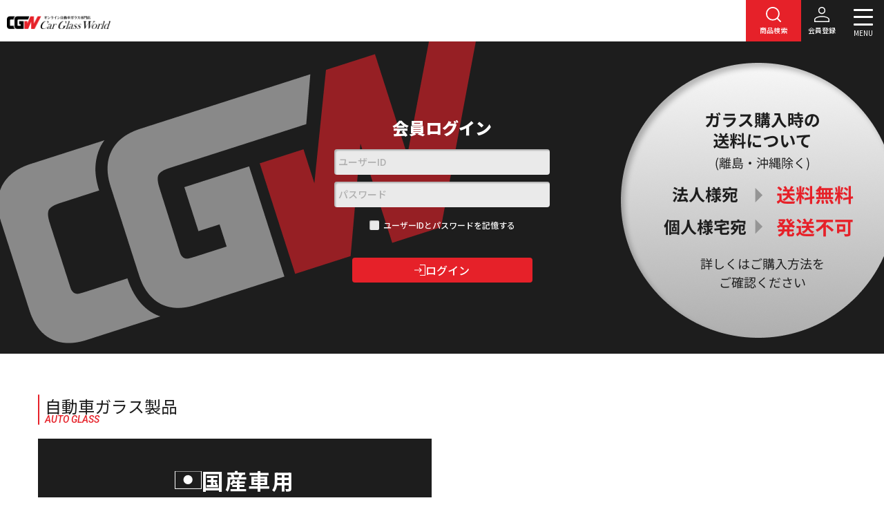

--- FILE ---
content_type: text/html;charset=utf-8
request_url: https://www.carglass-world.com/scr/to/bunrui.php?n_sel=2200
body_size: 2378
content:
<!DOCTYPE html>
<html lang="ja">
<head>

	<meta http-equiv="X-UA-Compatible" content="IE=edge">
	<meta charset="utf-8">
	<title>株式会社カーグラスワールド</title>

<meta name="viewport" content="width=device-width, initial-scale=1">
<meta name="format-detection" content="telephone=no">
<meta name="theme-color" content="#E62129">
<meta name="keywords" content="">
<meta name="description" content="">
<meta property="og:locale" content="ja_JP">
<meta property="og:site_name" content="株式会社カーグラスワールド">
<meta property="og:image" content="https://www.carglass-world.com/ogimage.png">
<meta property="og:description" content="">

	<meta property="og:type" content="website">
	<meta property="og:title" content="株式会社カーグラスワールド">
	<meta property="og:url" content="https://www.carglass-world.com/">
<link rel="preconnect" href="https://fonts.googleapis.com">
<link rel="preconnect" href="https://fonts.gstatic.com" crossorigin>
<link href="https://fonts.googleapis.com/css2?family=Noto+Sans+JP:wght@100..900&family=Roboto:ital,wght@0,500;1,500&display=swap" rel="stylesheet">
<link rel="stylesheet" type="text/css" href="/assets/css/common.css">
<script src="/assets/js/async.js" async></script>
<script src="/assets/js/jquery.js" defer></script>
<script src="/assets/js/defer.js" defer></script>
<script src="/assets/js/search.js" defer></script>


</head>
<body id="page_top">

<div id="wrapper" class="gWrapper">
<header id="header" class="gHeader">
	<div class="gHeader__inner">
		<h1 class="gHeader__title">
		<a href="/" class="gHeader__title-link">
			<img src="/assets/img/common/logo.png" srcset="/assets/img/common/logo@2x.png 2x" alt="株式会社カーグラスワールド">
		</a>
		</h1>
		<button class="gHeader__toggle" type="button" aria-expanded="false" aria-controls="gNav" aria-label="MENU" data-navtoggle>
			<span class="gHeader__toggle-icon">
				<span class="gHeader__toggle-bar"></span>
				<span class="gHeader__toggle-bar"></span>
				<span class="gHeader__toggle-bar"></span>
			</span>
			<span class="gHeader__toggle-open">MENU</span>
			<span class="gHeader__toggle-close">CLOSE</span>
		</button>
		<div class="gHeader__body">
			<nav class="gNav" id="gNav">
			
				<ul class="gNav__inner">
					<li class="gNav__item -product">
						<a href="/product/" class="gNav__link">
							<span class="gNav__link-txt">取扱商品について</span>
						</a></li>
					<li class="gNav__item">
						<a href="/glass-replacement/" class="gNav__link">
							<span class="gNav__link-txt">ガラス交換工程</span>
						</a></li>
					<li class="gNav__item">
						<a href="/contact02/" class="gNav__link">
							<span class="gNav__link-txt">ガラスに関するお問合わせ</span>
						</a></li>
					<li class="gNav__item">
						<a href="/fax/" class="gNav__link">
							<span class="gNav__link-txt">FAXでのお申込み</span>
						</a></li>
				</ul>
				<ul class="gNav__list02">
					<li class="gNav__list02-item"><a href="/howtobuy/" class="gNav__list02-link">ご購入方法</a></li>
					<li class="gNav__list02-item"><a href="/information/" class="gNav__list02-link">お知らせ</a></li>
					<li class="gNav__list02-item"><a href="/contact/" class="gNav__list02-link">お問合せ</a></li>
				</ul>
			
			</nav>
			<div class="gHeader__hNav">
				<a href="/product/" class="gHeader__hNav-item -product">
					<span class="gHeader__hNav-inner">
						<span class="gHeader__hNav-txt">商品検索</span>
					</span>
				</a>
			
				<a href="/signup/" class="gHeader__hNav-item -login">
					<span class="gHeader__hNav-inner">
						<span class="gHeader__hNav-txt">会員登録</span>
					</span>
				</a>
			
			</div>
		</div>
	</div>
</header><!--header-->

<style>
.badge {
	color:#fff;
	text-align:right;
	width:100%;
	margin-bottom: -14px;
}
#cart-message {
	background-color:#096eb4;
	color:#fff;
}
</style>


	<main id="contents" class="gContents">
		<div class="myMainvisual">
			<dl class="myMainvisual__body">
				<dt class="myMainvisual__title">
					会員ログイン
				</dt>

				<dd class="myMainvisual__detail">
					<form action="/auth/" method="post">
						<input type="text" name="user_id" class="myMainvisual__input" placeholder="ユーザーID">
						<input type="password" name="user_pass" class="myMainvisual__input" placeholder="パスワード">
						<div class="myMainvisual__check">
							<label class="myMainvisual__check-label">
							<input type="checkbox" name="-save_auth" value="true" class="myMainvisual__check-input">
							ユーザーIDとパスワードを記憶する
							</label>
						</div>
						<button name="-login" class="myMainvisual__btn">ログイン</button>
					</form>
				</dd>

			</dl>

			<div class="myMainvisual__image">
				<picture>
				<source srcset="/assets/img/top/img_mainvisual_sp.png 1x,/assets/img/top/img_mainvisual_sp@2x.png 2x" media="(max-width: 768px)">
				<img src="/assets/img/top/img_mainvisual.png" srcset="/assets/img/top/img_mainvisual@2x.png 2x" alt="ガラス購入時の送料について(離島・沖縄除く) 法人様宛＞送料無料 個人様宅宛＞発送不可 詳しくはご購入方法をご確認ください">
				</picture>
			</div>
		</div>

		<div class="myBlockMenu">
			<div class="container">
				<section class="myBlockMenu__section">
					<h2 class="myTitle01">
						<span class="myTitle01__jp">自動車ガラス製品</span>
						<span class="myTitle01__en">AUTO GLASS</span>
					</h2>
					<ul class="myBlockMenu__list -large">
						<li class="myBlockMenu__list-item"><a href="/product/japan/" class="myBlockMenu__list-link -japan">
							国産車用
						</a></li>
						
					</ul>
				</section>
				<section class="myBlockMenu__section">
					<h2 class="myTitle01">
						<span class="myTitle01__jp">自動車ガラス関連製品</span>
						<span class="myTitle01__en">RELATION</span>
					</h2>
					<ul class="myBlockMenu__list">
						<li class="myBlockMenu__list-item"><a href="/product/tool/?cdl=02&cds=18" class="myBlockMenu__list-link">
							ガラス脱着工具
						</a></li>
						<li class="myBlockMenu__list-item"><a href="/product/tool/?cdl=03" class="myBlockMenu__list-link">
							ガラス用接着剤
						</a></li>
						<li class="myBlockMenu__list-item"><a href="/product/tool/?cdl=05" class="myBlockMenu__list-link">
							カーフィルム
						</a></li>
						<li class="myBlockMenu__list-item"><a href="/product/tool/?cdl=06" class="myBlockMenu__list-link">
							ダムゴム
						</a></li>
						<!-- li class="myBlockMenu__list-item"><a href="#" class="myBlockMenu__list-link">
							ウィンゴリペア
						</a></li -->
						<li class="myBlockMenu__list-item"><a href="/product/tool/?cdl=07&cds=04" class="myBlockMenu__list-link">
							フィルムアンテナ
						</a></li>
					</ul>
				</section>

			</div>
		</div>



		<section class="myBlockInformation">
			<div class="myBlockInformation__inner container">
				<h2 class="myBlockInformation__title">
					<span class="myBlockInformation__title-en">NEWS</span>
					<span class="myBlockInformation__title-jp">お知らせ</span>
				</h2>
				<ul class="modListInformation -top">
	
					<li class="modListInformation__item"><a href="/information/detail/24" class="modListInformation__inner">
						<p class="modListInformation__date">2025.12.08</p>
						
						<p class="modListInformation__txt"><span class="modListInformation__txt-inner">◆◇◆休業のお知らせ◆◇◆</span></p>
					</a></li>
	
					<li class="modListInformation__item"><a href="/information/detail/22" class="modListInformation__inner">
						<p class="modListInformation__date">2025.12.05</p>
						
						<p class="modListInformation__txt"><span class="modListInformation__txt-inner">◆◇◆冬季休業中の発送受付について◆◇◆</span></p>
					</a></li>
	
					<li class="modListInformation__item"><a href="/information/detail/18" class="modListInformation__inner">
						<p class="modListInformation__date">2025.12.01</p>
						
						<p class="modListInformation__txt"><span class="modListInformation__txt-inner">【重要】クレジットカード決済　一時停止のお知らせ</span></p>
					</a></li>
	
					<li class="modListInformation__item"><a href="/information/detail/17" class="modListInformation__inner">
						<p class="modListInformation__date">2025.12.01</p>
						
						<p class="modListInformation__txt"><span class="modListInformation__txt-inner">◆◇◆サイトリニューアルのお知らせ◆◇◆</span></p>
					</a></li>
	
				</ul>
				<div class="myBlockInformation__btn">
					<a href="/information/" class="myBlockInformation__btn-inner">ALL NEWS</a>
				</div>
			</div>
		</section><!-- /.myBlockInformation -->

		</main>
<!-- /#contents -->
<footer class="gFooter" id="footer">
	<div class="gFooter__body">
		<div class="container gFooter__inner">
			<div class="gFooter__info">
				<p class="gFooter__siteTitle">
					<a href="/" class="gFooter__siteTitle-link">
						<img src="/assets/img/common/logo02.png" srcset="/assets/img/common/logo02@2x.png 2x" alt="株式会社カーグラスワールド">
					</a>
				</p>
				<p>古物商許可証番号：第302151806903号<br>
					株式会社カーグラスワールド　東京都公安委員会</p>
			</div>
			<ul class="gFnav">
				<li class="gFnav__item"><a href="/" class="gFnav__link">トップ</a></li>
				<li class="gFnav__item"><a href="/glass-replacement/" class="gFnav__link">ガラス交換工程</a></li>
				<li class="gFnav__item"><a href="/product/" class="gFnav__link">商品検索</a></li>
				<li class="gFnav__item"><a href="/fax/" class="gFnav__link">FAXでのお申し込み</a></li>
				<li class="gFnav__item"><a href="/product/" class="gFnav__link">取扱商品</a></li>
				<li class="gFnav__item"><a href="/information/" class="gFnav__link">お知らせ</a></li>
				<li class="gFnav__item"><a href="/howtobuy/" class="gFnav__link">ご購入方法</a></li>
				<li class="gFnav__item"><a href="/contact/" class="gFnav__link">お問合せ</a></li>
				<li class="gFnav__item"><a href="/contact02/" class="gFnav__link">ガラスに関するお問合せ</a></li>
				<li class="gFnav__item"><a href="/privacy/" class="gFnav__link02">プライバシーポリシー</a></li>
				<li class="gFnav__item"><a href="/law/" class="gFnav__link02">特定商取引法に基づく表記</a></li>
			</ul>

			<ul class="gFnav02">
				
				<!-- li class="gFnav02__item"><a href="#" class="gFnav02__link -account">無料会員登録</a></li -->
				<li class="gFnav02__item"><a href="/auth/" class="gFnav02__link -login">ログイン</a></li>
				
			</ul>

			<p class="gFooter__copyright">Copyright (c)  car glass world All rights reserved.</p>
		</div>
	</div>
</footer><!-- /#footer -->
</div>
<!-- /#wrapper -->

</body>
</html>


--- FILE ---
content_type: text/css
request_url: https://www.carglass-world.com/assets/css/common.css
body_size: 37847
content:
@charset "UTF-8";a{color:#1d1d1d;text-decoration:underline}a:hover{text-decoration:none}a,button{-webkit-transition:opacity .3s ease;transition:opacity .3s ease}@media only screen and (min-width:769px){a:hover,button:hover{opacity:.8}}body{color:#1d1d1d;font-size:1rem;font-family:"Noto Sans JP",-apple-system,BlinkMacSystemFont,"メイリオ",Meiryo,"Hiragino Kaku Gothic ProN",sans-serif;line-height:1.8;letter-spacing:0;overflow-wrap:break-word;-webkit-text-size-adjust:100%;word-wrap:break-word}button,input,select,textarea{color:#1d1d1d;font-family:"Noto Sans JP",-apple-system,BlinkMacSystemFont,"メイリオ",Meiryo,"Hiragino Kaku Gothic ProN",sans-serif;line-height:1.8;font-size:100%}.container{margin-left:auto;margin-right:auto;max-width:1200px;padding-left:15px;padding-right:15px}@media only screen and (max-width:768px){br.pc{display:none}}@media only screen and (min-width:769px){br.sp{display:none}}[role=tabpanel][aria-hidden=true]{display:none}[role=tabpanel][aria-hidden=false]{display:block}@media only screen and (min-width:601px){a[href*="tel:"]{pointer-events:none}}a[href*="tel:"].noStyle{text-decoration:none;color:#1d1d1d}a[href*="tel:"].noStyle:hover{opacity:1}.section+.section{margin-top:80px}@media only screen and (max-width:768px){.section+.section{margin-top:40px}}blockquote,body,button,dd,div,dl,dt,fieldset,figcaption,figure,form,h1,h2,h3,h4,h5,h6,input,legend,li,ol,p,td,textarea,th,ul{margin:0;padding:0}address{font-style:normal}table{border-collapse:collapse;border-spacing:0;width:100%}th{text-align:left;font-weight:400}aside,main{display:block}h1,h2,h3,h4,h5,h6{font-size:100%;font-weight:400}fieldset,img{border:0}img{height:auto;max-width:100%;vertical-align:top}li{list-style-type:none}button,input[type=email],input[type=number],input[type=password],input[type=search],input[type=submit],input[type=tel],input[type=text],input[type=url],select,textarea{-webkit-appearance:none;-moz-appearance:none;appearance:none}button,input[type=submit],label,select{cursor:pointer}select::-ms-expand{display:none}br{line-height:0}*,:after,:before{-webkit-box-sizing:border-box;box-sizing:border-box}.clearfix:after{clear:both;content:".";display:block;height:0;visibility:hidden}:where(button,button[type],input[type=button],input[type=submit],input[type=reset])[disabled]{cursor:not-allowed}.gHeader{background-color:#fff}@media only screen and (max-width:1298px){.gHeader{position:relative}}@media print{.gHeader{display:none}}.gHeader__inner{display:-webkit-box;display:-ms-flexbox;display:flex;-ms-flex-wrap:wrap;flex-wrap:wrap;-webkit-box-pack:justify;-ms-flex-pack:justify;justify-content:space-between;-webkit-box-align:center;-ms-flex-align:center;align-items:center;padding-left:30px}@media only screen and (min-width:1299px){.gHeader__inner{height:80px}}@media only screen and (max-width:1298px){.gHeader__inner{-ms-flex-wrap:nowrap;flex-wrap:nowrap;padding-left:10px}}.gHeader__body{display:-webkit-box;display:-ms-flexbox;display:flex;-ms-flex-wrap:wrap;flex-wrap:wrap;-webkit-box-pack:end;-ms-flex-pack:end;justify-content:flex-end}@media only screen and (max-width:1298px){.gHeader__body{padding-right:60px;-webkit-box-flex:1;-ms-flex:1;flex:1}}@media only screen and (min-width:1299px){.gHeader__toggle{display:none}}@media only screen and (max-width:1298px){.gHeader__toggle{display:block}}.gHeader__toggle{position:absolute;top:0;right:0;width:60px;height:60px;background-color:#1d1d1d;z-index:100;border:none}.gHeader__toggle-icon{position:absolute;top:-5px;left:0;right:0}.gHeader__toggle-bar{display:block;position:absolute;left:0;right:0;margin:auto;background-color:#fff;width:28px;height:3px;border-radius:999999px;-webkit-transition:all .3s ease;transition:all .3s ease}.gHeader__toggle-bar:nth-child(1){top:18px}[aria-expanded=true].gHeader__toggle .gHeader__toggle-bar:nth-child(1){-webkit-transform:rotate(-45deg);transform:rotate(-45deg);top:28px}.gHeader__toggle-bar:nth-child(2){top:28px}[aria-expanded=true].gHeader__toggle .gHeader__toggle-bar:nth-child(2){-webkit-transform:rotate(45deg);transform:rotate(45deg);top:28px}.gHeader__toggle-bar:nth-child(3){top:39px}[aria-expanded=true].gHeader__toggle .gHeader__toggle-bar:nth-child(3){opacity:0}.gHeader__toggle-close,.gHeader__toggle-open{display:none;position:absolute;left:0;right:0;bottom:3px;font-size:.625rem;color:#fff}[aria-expanded=false].gHeader__toggle .gHeader__toggle-open{display:block}[aria-expanded=true].gHeader__toggle .gHeader__toggle-close{display:block}.gHeader__title{position:relative;display:-webkit-box;display:-ms-flexbox;display:flex;-ms-flex-wrap:wrap;flex-wrap:wrap;-webkit-box-align:center;-ms-flex-align:center;align-items:center;width:318px;height:100%}@media only screen and (max-width:1298px){.gHeader__title{width:150px}}.gHeader__title-link{display:block;text-decoration:none}.gHeader__title img{vertical-align:middle}.gHeader__hNav{display:-webkit-box;display:-ms-flexbox;display:flex;-ms-flex-wrap:wrap;flex-wrap:wrap}.gHeader__hNav-item{display:-webkit-box;display:-ms-flexbox;display:flex;-ms-flex-wrap:wrap;flex-wrap:wrap;-webkit-box-pack:center;-ms-flex-pack:center;justify-content:center;-webkit-box-align:center;-ms-flex-align:center;align-items:center;position:relative;width:80px;height:80px;padding:5px 10px;text-decoration:none;text-align:center;font-size:.75rem;font-weight:500;letter-spacing:0;line-height:1.2;color:#fff}@media only screen and (max-width:1298px){.gHeader__hNav-item{height:60px;padding:5px;font-size:.625rem}}.gHeader__hNav-item.-cart{width:80px;background-color:#e62129;position:relative}@media only screen and (max-width:1298px){.gHeader__hNav-item.-cart{width:60px}}.gHeader__hNav-item.-cart .gHeader__hNav-inner::before{content:initial}.gHeader__hNav-item.-cart .gHeader__hNav-icon{display:block;background-image:url(../img/common/icon_cart.svg);background-position:center;background-repeat:no-repeat;background-size:100% auto;-webkit-filter:brightness(0) invert(1);filter:brightness(0) invert(1);width:26px;height:23px;position:absolute;top:0;left:0;right:0;bottom:0;margin:auto}.gHeader__hNav-item.-account{background-color:#1d1d1d}@media only screen and (max-width:1298px){.gHeader__hNav-item.-account{width:100px;width:55px;border-right:solid 1px #fff;display:none}}.gHeader__hNav-item.-account .gHeader__hNav-inner::before{background-image:url(../img/common/icon_person.svg);width:22px;height:22px}@media only screen and (max-width:1298px){.gHeader__hNav-item.-account .gHeader__hNav-txt{display:none}}@media only screen and (max-width:1298px){.gHeader__hNav-item.-login,.gHeader__hNav-item.-logout{width:60px}.gHeader__hNav-item.-login::before,.gHeader__hNav-item.-logout::before{top:12px}}.gHeader__hNav-item.-login{background-color:#1d1d1d}.gHeader__hNav-item.-login .gHeader__hNav-inner::before{background-image:url(../img/common/icon_person.svg);width:22px;height:22px}.gHeader__hNav-item.-logout{background-color:#5e5a5a}@media only screen and (max-width:1298px){.gHeader__hNav-item.-logout{display:none}}.gHeader__hNav-item.-logout .gHeader__hNav-inner::before{background-image:url(../img/common/icon_lock.svg);width:13px;height:19px}.gHeader__hNav-item.-product{background-color:#e62129}@media only screen and (max-width:1298px){.gHeader__hNav-item.-product{padding-top:5px}}.gHeader__hNav-item.-product .gHeader__hNav-inner::before{background-image:url(../img/common/icon_search.svg);width:22px;height:22px}.gHeader__hNav-inner::before{content:"";display:block;background-position:0 0;background-repeat:no-repeat;background-size:100% auto;margin:0 auto 6px;display:block}.gHeader__hNav-txt{display:block}@media only screen and (min-width:1299px){.gNav{display:-webkit-box;display:-ms-flexbox;display:flex;-ms-flex-wrap:wrap;flex-wrap:wrap;-webkit-box-orient:vertical;-webkit-box-direction:normal;-ms-flex-direction:column;flex-direction:column;-webkit-box-pack:center;-ms-flex-pack:center;justify-content:center;padding-right:30px;gap:3px 0}}@media only screen and (max-width:1298px){.gNav{position:absolute;top:60px;left:0;width:100%;height:calc(100dvh - 60px);z-index:100;background-color:#fff;-webkit-transition:all .3s ease;transition:all .3s ease;opacity:0;visibility:hidden}.gNav[aria-hidden=false]{opacity:1;visibility:visible}}@media only screen and (min-width:1299px){.gNav__inner{-webkit-box-ordinal-group:3;-ms-flex-order:2;order:2;display:-webkit-box;display:-ms-flexbox;display:flex;-ms-flex-wrap:wrap;flex-wrap:wrap;gap:0 26px}}@media only screen and (max-width:1298px){.gNav__inner{border-top:1px solid #e62129}}.gNav__item{font-size:.875rem;font-weight:700;letter-spacing:.05em}@media only screen and (max-width:1298px){.gNav__item{border-bottom:1px solid #e62129}}.gNav__link{text-decoration:none}@media only screen and (min-width:1299px){.gNav__link{display:-webkit-box;display:-ms-flexbox;display:flex;-ms-flex-wrap:wrap;flex-wrap:wrap;-webkit-box-pack:center;-ms-flex-pack:center;justify-content:center;-webkit-box-align:center;-ms-flex-align:center;align-items:center}.gNav__link:hover{opacity:1;color:#b5050c}}@media only screen and (max-width:1298px){.gNav__link{display:block;padding:15px 15px;text-align:left}}.gNav__link-txt{position:relative;display:block}@media only screen and (min-width:1299px){.gNav__list02{display:-webkit-box;display:-ms-flexbox;display:flex;-ms-flex-wrap:wrap;flex-wrap:wrap;-webkit-box-pack:end;-ms-flex-pack:end;justify-content:flex-end;-webkit-box-ordinal-group:2;-ms-flex-order:1;order:1;gap:0 29px}}@media only screen and (max-width:1298px){.gNav__list02-item{border-bottom:1px solid #e62129}}.gNav__list02-link{position:relative;display:block;padding-right:12px;text-decoration:none;font-weight:400;font-size:.875rem;letter-spacing:.06em;color:#1d1d1d}@media (hover:hover){.gNav__list02-link:hover{opacity:1;color:#b5050c}.gNav__list02-link:hover::after{-webkit-filter:brightness(0) saturate(100%) invert(15%) sepia(70%) saturate(5769%) hue-rotate(350deg) brightness(96%) contrast(87%);filter:brightness(0) saturate(100%) invert(15%) sepia(70%) saturate(5769%) hue-rotate(350deg) brightness(96%) contrast(87%)}}@media only screen and (max-width:1298px){.gNav__list02-link{display:block;padding:15px 15px;text-align:left;font-weight:700}}@media only screen and (min-width:1299px){.gNav__list02-link::after{content:"";background-image:url(../img/common/arrow03.svg);background-position:0 0;background-repeat:no-repeat;background-size:100% auto;width:5px;height:10px;position:absolute;top:0;bottom:0;right:0;margin:auto 0}}.gNav__account{border-top:solid 1px #fff}@media only screen and (min-width:1299px){.gNav__account{display:none}}.gNav__account-link{background-color:#1d1d1d;display:-webkit-box;display:-ms-flexbox;display:flex;-ms-flex-wrap:wrap;flex-wrap:wrap;-webkit-box-align:center;-ms-flex-align:center;align-items:center;gap:0 8px;padding:10px;color:#fff;text-decoration:none;font-weight:500;font-size:1rem}@media only screen and (max-width:768px){.gNav__account-link{padding:15px 15px 15px 25px}}.gNav__account-link::before{content:"";background-position:0 0;background-repeat:no-repeat;background-image:url(../img/common/icon_person.svg);width:22px;height:22px;background-size:100% auto}@media only screen and (min-width:1299px){.gNav__logout{display:none}}@media only screen and (max-width:1298px){.gNav__logout{padding:25px 15px}}.gNav__logout-link{background-color:#5e5a5a;display:block;padding:10px;text-align:center;color:#fff;text-decoration:none;font-weight:500;font-size:1rem}@media only screen and (max-width:768px){.gNav__logout-link{padding:15px 10px}}.gNav__logout-link::before{content:"";display:inline-block;background-position:0 0;background-repeat:no-repeat;background-image:url(../img/common/icon_lock.svg);width:13px;height:19px;background-size:100% auto;margin-right:9px;position:relative;top:.2em}.gFooter{margin-top:auto;border-top:solid 2px #e62129}@media print{.gFooter{display:none}}.gFooter__body{background-color:#1d1d1d;padding:67px 0 37px}@media only screen and (max-width:768px){.gFooter__body{padding-top:20px;padding-bottom:40px}}@media only screen and (min-width:769px){.gFooter__inner{display:-webkit-box;display:-ms-flexbox;display:flex;-ms-flex-wrap:wrap;flex-wrap:wrap}}.gFooter__info{color:#fff;font-weight:400;font-size:1rem;line-height:1.6875}@media only screen and (max-width:768px){.gFooter__info{margin-bottom:20px;font-size:.875rem}}.gFooter__siteTitle{margin-bottom:30px}@media only screen and (max-width:1100px){.gFooter__siteTitle{width:300px}}@media only screen and (max-width:768px){.gFooter__siteTitle{width:200px;margin-bottom:20px}}.gFooter__siteTitle-link{text-decoration:none}.gFooter__copyright{width:100%;margin-top:23px;font-size:.875rem;color:#fff}@media only screen and (max-width:768px){.gFooter__copyright{font-size:.6875rem;text-align:center}}@media only screen and (min-width:769px){.gFnav{display:-ms-grid;display:grid;-ms-grid-columns:(1fr)[2];grid-template-columns:repeat(2,1fr);gap:11px 24px;margin-left:auto}}@media only screen and (max-width:768px){.gFnav{margin-right:-15px;margin-left:-15px;margin-bottom:30px;border-bottom:1px solid #cbd4e2}}@media only screen and (max-width:768px){.gFnav__item{border-top:1px solid #cbd4e2}}.gFnav__link{text-decoration:none;color:#fff;font-weight:500;font-size:1rem}@media only screen and (max-width:768px){.gFnav__link{display:block;padding:12px 15px;font-size:.875rem}}.gFnav__link02{position:relative;text-decoration:none;color:#fff;font-size:.875rem}@media only screen and (min-width:769px){.gFnav__link02{display:-webkit-box;display:-ms-flexbox;display:flex;-ms-flex-wrap:wrap;flex-wrap:wrap;-webkit-box-align:center;-ms-flex-align:center;align-items:center;gap:0 8px;margin-top:11px}}@media only screen and (max-width:768px){.gFnav__link02{display:block;padding:12px 15px;font-size:.875rem;font-weight:500}}.gFnav__link02::after{content:"";background-image:url(../img/common/arrow03.svg);background-position:0 0;background-repeat:no-repeat;background-size:100% auto;width:5px;height:10px;-webkit-filter:brightness(0) invert(1);filter:brightness(0) invert(1)}@media only screen and (min-width:769px){.gFnav02{margin-left:22px}}@media only screen and (max-width:768px){.gFnav02{display:-ms-grid;display:grid;-ms-grid-columns:(1fr)[2];grid-template-columns:repeat(2,1fr);gap:6px 10px}}@media only screen and (min-width:769px){.gFnav02__item:not(:last-child){margin-bottom:16px}}.gFnav02__link{width:185px;max-width:100%;display:-webkit-box;display:-ms-flexbox;display:flex;-ms-flex-wrap:wrap;flex-wrap:wrap;-webkit-box-pack:center;-ms-flex-pack:center;justify-content:center;-webkit-box-align:center;-ms-flex-align:center;align-items:center;gap:0 8px;padding:8px 10px;background-color:#d9d9d9;text-decoration:none;font-weight:500;font-size:1rem;text-align:center;color:#000}@media only screen and (max-width:768px){.gFnav02__link{width:100%}}.gFnav02__link::before{content:"";background-position:0 0;background-repeat:no-repeat;background-size:100% auto}.gFnav02__link.-login::before{background-image:url(../img/common/icon_login.svg);width:16px;height:16px}.gFnav02__link.-account::before{background-image:url(../img/common/icon_person.svg);width:15px;height:15px;-webkit-filter:brightness(0) invert(0);filter:brightness(0) invert(0)}.gBreadcrumb__item{display:inline}.gBreadcrumb__item:not(:last-child):after{content:">";margin:0 8px}.gWrapper{display:-webkit-box;display:-ms-flexbox;display:flex;-webkit-box-pack:justify;-ms-flex-pack:justify;justify-content:space-between;-webkit-box-orient:vertical;-webkit-box-direction:normal;-ms-flex-direction:column;flex-direction:column;min-height:100vh;min-height:100dvh}.slick-slider{position:relative;display:block;-webkit-box-sizing:border-box;box-sizing:border-box;-webkit-touch-callout:none;-webkit-user-select:none;-moz-user-select:none;-ms-user-select:none;user-select:none;-ms-touch-action:pan-y;touch-action:pan-y;-webkit-tap-highlight-color:transparent}.slick-list{position:relative;overflow:hidden;display:block;margin:0;padding:0}.slick-list:focus{outline:0}.slick-list.dragging{cursor:pointer;cursor:hand}.slick-slider .slick-list,.slick-slider .slick-track{-webkit-transform:translate3d(0,0,0);transform:translate3d(0,0,0)}.slick-track{position:relative;left:0;top:0;display:block;margin-left:auto;margin-right:auto}.slick-track:after,.slick-track:before{content:"";display:table}.slick-track:after{clear:both}.slick-loading .slick-track{visibility:hidden}.slick-slide{float:left;height:100%;min-height:1px}[dir=rtl] .slick-slide{float:right}.slick-slide img{display:block}.slick-slide.slick-loading img{display:none}.slick-slide{display:none}.slick-slide.dragging img{pointer-events:none}.slick-initialized .slick-slide{display:block}.slick-loading .slick-slide{visibility:hidden}.slick-vertical .slick-slide{display:block;height:auto;border:1px solid transparent}.slick-arrow.slick-hidden{display:none}.mfp-bg{top:0;left:0;width:100%;height:100%;z-index:1042;overflow:hidden;position:fixed;background:#0b0b0b;opacity:.8}.mfp-wrap{top:0;left:0;width:100%;height:100%;z-index:1043;position:fixed;outline:0!important;-webkit-backface-visibility:hidden}.mfp-container{text-align:center;position:absolute;width:100%;height:100%;left:0;top:0;padding:0 8px;-webkit-box-sizing:border-box;box-sizing:border-box}.mfp-container:before{content:"";display:inline-block;height:100%;vertical-align:middle}.mfp-align-top .mfp-container:before{display:none}.mfp-content{position:relative;display:inline-block;vertical-align:middle;margin:0 auto;text-align:left;z-index:1045}.mfp-ajax-holder .mfp-content,.mfp-inline-holder .mfp-content{width:100%;cursor:auto}.mfp-ajax-cur{cursor:progress}.mfp-zoom-out-cur,.mfp-zoom-out-cur .mfp-image-holder .mfp-close{cursor:-webkit-zoom-out;cursor:zoom-out}.mfp-zoom{cursor:pointer;cursor:-webkit-zoom-in;cursor:zoom-in}.mfp-auto-cursor .mfp-content{cursor:auto}.mfp-arrow,.mfp-close,.mfp-counter,.mfp-preloader{-webkit-user-select:none;-moz-user-select:none;-ms-user-select:none;user-select:none}.mfp-loading.mfp-figure{display:none}.mfp-hide{display:none!important}.mfp-preloader{color:#ccc;position:absolute;top:50%;width:auto;text-align:center;margin-top:-.8em;left:8px;right:8px;z-index:1044}.mfp-preloader a{color:#ccc}.mfp-preloader a:hover{color:#fff}.mfp-s-ready .mfp-preloader{display:none}.mfp-s-error .mfp-content{display:none}button.mfp-arrow,button.mfp-close{overflow:visible;cursor:pointer;background:0 0;border:0;-webkit-appearance:none;display:block;outline:0;padding:0;z-index:1046;-webkit-box-shadow:none;box-shadow:none;-ms-touch-action:manipulation;touch-action:manipulation}button::-moz-focus-inner{padding:0;border:0}.mfp-close{width:44px;height:44px;line-height:44px;position:absolute;right:0;top:0;text-decoration:none;text-align:center;opacity:.65;padding:0 0 18px 10px;color:#fff;font-style:normal;font-size:28px;font-family:Arial,Baskerville,monospace}.mfp-close:focus,.mfp-close:hover{opacity:1}.mfp-close:active{top:1px}.mfp-close-btn-in .mfp-close{color:#333}.mfp-iframe-holder .mfp-close,.mfp-image-holder .mfp-close{color:#fff;right:-6px;text-align:right;padding-right:6px;width:100%}.mfp-counter{position:absolute;top:0;right:0;color:#ccc;font-size:12px;line-height:18px;white-space:nowrap}.mfp-arrow{position:absolute;opacity:.65;margin:0;top:50%;margin-top:-55px;padding:0;width:90px;height:110px;-webkit-tap-highlight-color:transparent}.mfp-arrow:active{margin-top:-54px}.mfp-arrow:focus,.mfp-arrow:hover{opacity:1}.mfp-arrow:after,.mfp-arrow:before{content:"";display:block;width:0;height:0;position:absolute;left:0;top:0;margin-top:35px;margin-left:35px;border:medium inset transparent}.mfp-arrow:after{border-top-width:13px;border-bottom-width:13px;top:8px}.mfp-arrow:before{border-top-width:21px;border-bottom-width:21px;opacity:.7}.mfp-arrow-left{left:0}.mfp-arrow-left:after{border-right:17px solid #fff;margin-left:31px}.mfp-arrow-left:before{margin-left:25px;border-right:27px solid #3f3f3f}.mfp-arrow-right{right:0}.mfp-arrow-right:after{border-left:17px solid #fff;margin-left:39px}.mfp-arrow-right:before{border-left:27px solid #3f3f3f}.mfp-iframe-holder{padding-top:40px;padding-bottom:40px}.mfp-iframe-holder .mfp-content{line-height:0;width:100%;max-width:900px}.mfp-iframe-holder .mfp-close{top:-40px}.mfp-iframe-scaler{width:100%;height:0;overflow:hidden;padding-top:56.25%}.mfp-iframe-scaler iframe{position:absolute;display:block;top:0;left:0;width:100%;height:100%;-webkit-box-shadow:0 0 8px rgba(0,0,0,.6);box-shadow:0 0 8px rgba(0,0,0,.6);background:#000}img.mfp-img{width:auto;max-width:100%;height:auto;display:block;line-height:0;-webkit-box-sizing:border-box;box-sizing:border-box;padding:40px 0 40px;margin:0 auto}.mfp-figure{line-height:0}.mfp-figure:after{content:"";position:absolute;left:0;top:40px;bottom:40px;display:block;right:0;width:auto;height:auto;z-index:-1;-webkit-box-shadow:0 0 8px rgba(0,0,0,.6);box-shadow:0 0 8px rgba(0,0,0,.6);background:#444}.mfp-figure small{color:#bdbdbd;display:block;font-size:12px;line-height:14px}.mfp-figure figure{margin:0}.mfp-bottom-bar{margin-top:-36px;position:absolute;top:100%;left:0;width:100%;cursor:auto}.mfp-title{text-align:left;line-height:18px;color:#f3f3f3;word-wrap:break-word;padding-right:36px}.mfp-image-holder .mfp-content{max-width:100%}.mfp-gallery .mfp-image-holder .mfp-figure{cursor:pointer}@media screen and (max-width:800px) and (orientation:landscape),screen and (max-height:300px){.mfp-img-mobile .mfp-image-holder{padding-left:0;padding-right:0}.mfp-img-mobile img.mfp-img{padding:0}.mfp-img-mobile .mfp-figure:after{top:0;bottom:0}.mfp-img-mobile .mfp-figure small{display:inline;margin-left:5px}.mfp-img-mobile .mfp-bottom-bar{background:rgba(0,0,0,.6);bottom:0;margin:0;top:auto;padding:3px 5px;position:fixed;-webkit-box-sizing:border-box;box-sizing:border-box}.mfp-img-mobile .mfp-bottom-bar:empty{padding:0}.mfp-img-mobile .mfp-counter{right:5px;top:3px}.mfp-img-mobile .mfp-close{top:0;right:0;width:35px;height:35px;line-height:35px;background:rgba(0,0,0,.6);position:fixed;text-align:center;padding:0}}@media all and (max-width:900px){.mfp-arrow{-webkit-transform:scale(.75);transform:scale(.75)}.mfp-arrow-left{-webkit-transform-origin:0;transform-origin:0}.mfp-arrow-right{-webkit-transform-origin:100%;transform-origin:100%}.mfp-container{padding-left:6px;padding-right:6px}}/*! jQuery Editable Select - v2.2.5 - https://github.com/indrimuska/jquery-editable-select - (c) 2016 Indri Muska - MIT */input.es-input{padding-right:20px!important;background:url([data-uri]) right center no-repeat}input.es-input.open{border-bottom-left-radius:0;border-bottom-right-radius:0}.es-list{position:absolute;padding:0;margin:0;border:1px solid #d1d1d1;display:none;z-index:1000;background:#fff;max-height:160px;overflow-y:auto;-webkit-box-shadow:0 2px 3px #ccc;box-shadow:0 2px 3px #ccc}.es-list li{display:block;padding:5px 10px;margin:0}.es-list li.selected{background:#f3f3f3}.es-list li[disabled]{opacity:.5}.mfp-fade.mfp-bg.mfp-ready{opacity:.6}.mfp-fade .mfp-container,.mfp-fade.mfp-bg{-webkit-transition:all .15s ease-out;transition:all .15s ease-out}.mfp-fade.mfp-removing .mfp-container,.mfp-fade.mfp-removing.mfp-bg{opacity:0}.mfp-bg{background:#000;opacity:0}.mfp-iframe-holder .mfp-content{max-width:1000px}.mfp-iframe-scaler{max-height:90vh;padding-top:51.25%}@media only screen and (max-width:768px){.mfp-iframe-scaler{max-height:80vh;padding-top:70vh}}.modBlockHeader{background-color:#e62129}.modBlockSearch{padding:10px 15px;display:-webkit-box;display:-ms-flexbox;display:flex;-ms-flex-wrap:wrap;flex-wrap:wrap;-webkit-box-pack:justify;-ms-flex-pack:justify;justify-content:space-between;-webkit-box-align:center;-ms-flex-align:center;align-items:center;max-width:670px;margin:0 auto}@media only screen and (max-width:768px){.modBlockSearch{padding:15px 15px}}.modBlockSearch__title{width:calc(4.4em + 20px);padding-right:20px;text-align:center;color:#fff;font-weight:500;font-size:1.125rem;font-style:italic;font-family:Roboto,sans-serif;line-height:1;letter-spacing:.05em}@media only screen and (max-width:768px){.modBlockSearch__title{width:100%;padding-right:0;margin-bottom:15px;font-size:1.375rem}}.modBlockSearch__body{-webkit-box-flex:1;-ms-flex:1;flex:1}.modBlockSearch__inner{display:-webkit-box;display:-ms-flexbox;display:flex;max-width:768px;margin:0 auto}.modBlockSearch__input,.modBlockSearch__select{border:none;padding:6px 24px;font-size:.875rem}.modBlockSearch__select{width:112px;background-color:#fff;background-image:url(../img/common/arrow_select.svg);background-position:right 12px center;background-repeat:no-repeat;background-size:10px 6px;padding:6px 24px 6px 10px;border-radius:4px 0 0 4px}.modBlockSearch__input{-webkit-box-flex:1;-ms-flex:1;flex:1;width:100%;max-width:100%;background:#eaeaea;-webkit-box-shadow:inset 2px 2px 2px rgba(0,0,0,.25);box-shadow:inset 2px 2px 2px rgba(0,0,0,.25)}@media only screen and (min-width:769px){.modBlockSearch__input{border-radius:0 4px 4px 0}}.modBlockSearch__input::-webkit-input-placeholder{color:#ccc}.modBlockSearch__input::-moz-placeholder{color:#ccc}.modBlockSearch__input:-ms-input-placeholder{color:#ccc}.modBlockSearch__input::-ms-input-placeholder{color:#ccc}.modBlockSearch__input::placeholder{color:#ccc}.modBlockSearch__btn{width:74px;background-color:#5e5a5a;border-radius:0 5px 5px 0;border:none;color:#fff;text-align:center;font-size:.9375rem}@media only screen and (min-width:769px){.modBlockSearch__btn{margin-left:10px;border-radius:5px}}.modBlockSearch__btn::before{content:"";background-image:url(../img/common/icon_search.svg);background-position:0 0;background-repeat:no-repeat;background-size:100% auto;width:15px;height:15px;display:inline-block;margin-right:6px;position:relative;top:.1em;-webkit-filter:brightness(0) invert(1);filter:brightness(0) invert(1)}.modBlockMenu{padding-top:100px;padding-bottom:116px}@media only screen and (max-width:768px){.modBlockMenu{padding-top:30px}}.myMainvisual .modBlockMenu{padding-bottom:0}@media only screen and (max-width:768px){.myMainvisual .modBlockMenu{padding-top:0}}@media only screen and (min-width:769px){.modBlockMenu__list{display:-webkit-box;display:-ms-flexbox;display:flex;-ms-flex-wrap:wrap;flex-wrap:wrap;-webkit-box-pack:center;-ms-flex-pack:center;justify-content:center;gap:18px}}@media only screen and (max-width:768px){.modBlockMenu__list{width:80vw;margin-right:auto;margin-left:auto}}@media only screen and (min-width:769px){.modBlockMenu__item{width:calc((100% - 36px)/ 3)}}@media only screen and (max-width:768px){.modBlockMenu__item:not(:last-child){margin-bottom:20px}}.modBlockMenu__item.-japan .modBlockMenu__link::before{content:"";background-image:url(../img/common/icon_category01_01.svg)}.modBlockMenu__item.-world .modBlockMenu__link::before{content:"";background-image:url(../img/common/icon_category01_02.svg)}.modBlockMenu__item.-japan .modBlockMenu__link::before{width:33px;height:23px}@media only screen and (max-width:768px){.modBlockMenu__item.-japan .modBlockMenu__image img{width:150px}}.modBlockMenu__item.-world .modBlockMenu__link::before{width:29px;height:29px}@media only screen and (max-width:768px){.modBlockMenu__item.-world .modBlockMenu__image img{width:150px}}@media only screen and (max-width:768px){.modBlockMenu__item.-tool .modBlockMenu__image img{width:50px}}.modBlockMenu__link{display:block;height:100%;position:relative;background-color:#fff;border:solid 1px #1d1d1d;border-radius:5px;-webkit-box-shadow:rgba(0,0,0,.15) 0 8px 13px;box-shadow:rgba(0,0,0,.15) 0 8px 13px;padding:38px 10px 36px;-webkit-transition:color .3s ease,border-color .3s ease;transition:color .3s ease,border-color .3s ease;text-decoration:none;text-align:center;letter-spacing:.1em}@media only screen and (min-width:769px){.modBlockMenu__link:hover{opacity:1;border-color:#b5050c;color:#b5050c}.modBlockMenu__link:hover::before{-webkit-filter:brightness(0) saturate(100%) invert(24%) sepia(75%) saturate(5901%) hue-rotate(348deg) brightness(69%) contrast(113%);filter:brightness(0) saturate(100%) invert(24%) sepia(75%) saturate(5901%) hue-rotate(348deg) brightness(69%) contrast(113%)}.modBlockMenu__link:hover .modBlockMenu__image img{-webkit-filter:brightness(0) saturate(100%) invert(24%) sepia(75%) saturate(5901%) hue-rotate(348deg) brightness(69%) contrast(113%);filter:brightness(0) saturate(100%) invert(24%) sepia(75%) saturate(5901%) hue-rotate(348deg) brightness(69%) contrast(113%)}}@media only screen and (max-width:768px){.modBlockMenu__link{-webkit-box-shadow:rgba(0,0,0,.15) 0 4px 8px;box-shadow:rgba(0,0,0,.15) 0 4px 8px;padding:20px 10px 15px}}.modBlockMenu__link::before{-webkit-transition:-webkit-filter .3s ease;transition:-webkit-filter .3s ease;transition:filter .3s ease;transition:filter .3s ease,-webkit-filter .3s ease;background-repeat:no-repeat;background-size:100% auto;background-position:0 0;position:absolute;top:14px;left:14px;-webkit-filter:brightness(0) invert(0);filter:brightness(0) invert(0)}.modBlockMenu__image{display:-webkit-box;display:-ms-flexbox;display:flex;-ms-flex-wrap:wrap;flex-wrap:wrap;-webkit-box-pack:center;-ms-flex-pack:center;justify-content:center;-ms-flex-line-pack:center;align-content:center;margin-bottom:17px}.modBlockMenu__image img{-webkit-filter:brightness(0) invert(0);filter:brightness(0) invert(0);-webkit-transition:-webkit-filter .3s ease;transition:-webkit-filter .3s ease;transition:filter .3s ease;transition:filter .3s ease,-webkit-filter .3s ease}.modBlockMenu__txt{font-weight:500;font-size:1.125rem}@media only screen and (max-width:768px){.modBlockMenu__txt{font-size:.875rem}}.modBlockColumn{padding-bottom:120px;display:-webkit-box;display:-ms-flexbox;display:flex;-ms-flex-wrap:wrap;flex-wrap:wrap}@media only screen and (min-width:769px){.modBlockColumn{gap:30px;max-width:calc(1165px + 30px);padding-right:15px;padding-left:15px;margin:0 auto}}@media only screen and (min-width:769px){.modBlockColumn__step{width:220px;padding-top:40px}}@media only screen and (max-width:768px){.modBlockColumn__step{width:100%;padding:20px 15px;-webkit-box-ordinal-group:2;-ms-flex-order:1;order:1}}.modBlockColumn__step-title{background-color:#1d1d1d;position:relative;margin-bottom:17px;color:#fff;font-weight:500;text-align:center}@media only screen and (max-width:768px){.modBlockColumn__step-title{padding:3px;font-size:.875rem}}.modBlockColumn__step-title::before{content:"";position:absolute;bottom:-20px;right:0;left:0;height:0;width:0;margin:auto;border:10px solid transparent;border-top:10px solid #1d1d1d}@media only screen and (min-width:769px){.modBlockColumn__side{width:220px;padding-top:40px}}@media only screen and (max-width:768px){.modBlockColumn__side{width:100%;-webkit-box-ordinal-group:10000;-ms-flex-order:9999;order:9999}.modBlockColumn__side.-spOorder1{-webkit-box-ordinal-group:2;-ms-flex-order:1;order:1}}@media only screen and (min-width:769px){.modBlockColumn__main{width:calc(100% - 30px - 220px);padding-top:40px}}@media only screen and (max-width:768px){.modBlockColumn__main{width:100%;-webkit-box-ordinal-group:3;-ms-flex-order:2;order:2}}@media only screen and (max-width:768px){.modBlockColumn__body{padding-right:15px;padding-left:15px;padding-top:20px}}@media only screen and (min-width:769px){.modBlockColumnNav{margin-right:-20px}}@media only screen and (max-width:768px){.modBlockColumnNav{margin-top:20px}}body.-profile .modBlockColumnNav__item.-profile .modBlockColumnNav__link{background-color:rgba(230,33,41,.1);color:#e62129;font-weight:500}body.-delivery-place .modBlockColumnNav__item.-delivery-place .modBlockColumnNav__link{background-color:rgba(230,33,41,.1);color:#e62129;font-weight:500}body.-staff .modBlockColumnNav__item.-staff .modBlockColumnNav__link{background-color:rgba(230,33,41,.1);color:#e62129;font-weight:500}body.-order-history .modBlockColumnNav__item.-order-history .modBlockColumnNav__link{background-color:rgba(230,33,41,.1);color:#e62129;font-weight:500}@media only screen and (max-width:768px){.modBlockColumnNav__item:not(:first-child){border-top:solid 1px #eee}}@media only screen and (min-width:769px){.modBlockColumnNav__item:not(:last-child){margin-bottom:2px}}.modBlockColumnNav__link{display:block;-webkit-transition:background-color .3s ease;transition:background-color .3s ease;padding:12px 20px;text-decoration:none}@media only screen and (max-width:768px){.modBlockColumnNav__link{padding:10px 15;font-size:.875rem}}@media (hover:hover){.modBlockColumnNav__link:hover{opacity:1;background-color:rgba(230,33,41,.1)}}.modBlockInner01{padding:34px 0 90px}.modBlockInner01__body{background-color:#fff;border-radius:5px;border:solid 1px #e5e5e5;-webkit-box-shadow:rgba(0,0,0,.1) 0 8px 13px;box-shadow:rgba(0,0,0,.1) 0 8px 13px;padding:58px 40px 80px}@media only screen and (max-width:768px){.modBlockInner01__body{padding:20px 15px 60px;border-radius:0}}.modBlock01{margin-bottom:48px}.modBlock01__title{margin-bottom:6px;padding-left:12px;position:relative;font-size:1.125rem;font-weight:500}@media only screen and (max-width:768px){.modBlock01__title{font-size:.9375rem}}.modBlock01__title::before{content:"";width:2px;height:17px;background-color:#e62129;border-radius:100vmax;position:absolute;top:0;bottom:0;left:0;margin:auto 0}.modBlock01__inner{background-color:#dfdfdf;padding:27px 20px}@media only screen and (max-width:768px){.modBlock01__inner{margin:0 -15px}}.modBlock01__list{display:-ms-grid;display:grid;-ms-grid-columns:(1fr)[4];grid-template-columns:repeat(4,1fr);gap:20px;font-size:1rem;color:#e62129;line-height:1.1266666667;letter-spacing:0;font-weight:500}@media only screen and (max-width:768px){.modBlock01__list{-ms-grid-columns:(1fr)[2];grid-template-columns:repeat(2,1fr);gap:10px;font-size:.8125rem}}.modBlock01__list-btn{display:block;-webkit-transition:border-color .3s ease;transition:border-color .3s ease;width:100%;border-radius:4px;padding:10px;border:solid 1px #fff;background-color:#fff;color:#b5050c;text-decoration:none;text-align:center;line-height:1.25}@media (hover:hover){.modBlock01__list-btn:hover{opacity:1;border-color:#e62129}}.modBlockTab__list{border-bottom:1px solid #1d1d1d;display:-webkit-box;display:-ms-flexbox;display:flex;-ms-flex-wrap:wrap;flex-wrap:wrap;overflow:hidden}@media only screen and (max-width:768px){.modBlockTab__list{margin-right:-15px;margin-left:-15px}}@media only screen and (min-width:769px){.modBlockTab__list.-type02{-ms-flex-wrap:nowrap;flex-wrap:nowrap}}@media only screen and (min-width:769px){.modBlockTab__list.-type03{-ms-flex-wrap:nowrap;flex-wrap:nowrap}}.modBlockTab__list:first-child{border-top:1px solid #1d1d1d}@media only screen and (min-width:769px){body.-world .modBlockTab__list-item:not(:first-child){width:calc((100% - 26px - 2.5em)/ 26)}.modBlockTab__list.-type02 .modBlockTab__list-item:not(:first-child){-webkit-box-flex:1;-ms-flex:1;flex:1}.modBlockTab__list.-type03 .modBlockTab__list-item{-ms-flex-preferred-size:100%;flex-basis:100%;max-width:32px}}@media only screen and (max-width:768px){.modBlockTab__list-item{width:7.7272727273%}body.-world .modBlockTab__list-item:not(:first-child){width:7.1428571429%}body.-world .modBlockTab__list-item:not(:first-child):nth-child(-n+13){width:7.0833333333%}}@media only screen and (min-width:769px){body.-world .modBlockTab__list-item:first-child{width:calc(26px + 2.5em)}.modBlockTab__list.-type02 .modBlockTab__list-item:first-child{-ms-flex-negative:0;flex-shrink:0}}@media only screen and (max-width:768px){.modBlockTab__list-item:first-child{width:15%}.modBlockTab__list.-type03 .modBlockTab__list-item:first-child{width:8.5%}}.modBlockTab__list-btn{border:none;background-color:transparent;display:block;padding:6px 13px 8px;font-weight:500;font-size:1rem;line-height:1.2;text-align:center}@media only screen and (min-width:769px){body.-world .modBlockTab__list-btn{padding-right:3px;padding-left:3px;width:100%}.modBlockTab__list.-type02 .modBlockTab__list-item:not(:first-child) .modBlockTab__list-btn{padding-right:3px;padding-left:3px;width:100%}.modBlockTab__list.-type03 .modBlockTab__list-btn{padding-right:3px;padding-left:3px;width:100%}}@media only screen and (max-width:768px){.modBlockTab__list-btn{width:100%;padding:6px 4px 8px;font-size:.75rem}}.modBlockTab__list-btn[aria-expanded=true]{background-color:#1d1d1d;color:#fff}.modBlockTab__list-btn:not([role=tab]){cursor:default;color:#dfdfdf}.modBlockTab__contents{background-color:#dfdfdf;padding:25px 15px;border-radius:0 0 2.5px 2.5px}@media only screen and (max-width:768px){.modBlockTab__contents{margin:0 -15px}}.modBlockParts__inner{margin:0 auto;position:relative}@media only screen and (min-width:769px){.modBlockParts__inner{max-width:240px}}.modBlockParts__image{opacity:0;display:none}.modBlockParts__body{display:-webkit-box;display:-ms-flexbox;display:flex;-ms-flex-wrap:wrap;flex-wrap:wrap;height:440px;gap:0 10px}@media only screen and (max-width:768px){.modBlockParts__body{width:60vw;height:60vh;margin:0 auto}}.modBlockParts__btn{background-color:transparent;display:-webkit-box;display:-ms-flexbox;display:flex;-ms-flex-wrap:wrap;flex-wrap:wrap;-webkit-box-pack:center;-ms-flex-pack:center;justify-content:center;-webkit-box-align:center;-ms-flex-align:center;align-items:center;width:calc((47.2% - 20px)/ 2);height:calc((100% - 18%*2)/ 5);border:none;font-size:0}.modBlockParts__btn:nth-child(-n+3){height:calc(18%);margin-bottom:10px}.modBlockParts__btn:nth-child(-n+3) img{width:60%}.modBlockParts__btn:nth-last-child(-n+3){height:calc(18%);margin-top:10px}.modBlockParts__btn:nth-last-child(-n+3) img{width:60%}.modBlockParts__btn:nth-child(n+2):nth-child(3n-1){width:52.8%}.modBlockParts__btn:nth-child(2) img,.modBlockParts__btn:nth-child(20) img{width:auto!important}.modBlockParts__btn:hover{opacity:.3}.modBlockParts__btn img{vertical-align:middle;max-height:100%;width:80%}@media only screen and (min-width:769px){.modBlockSearchTool{padding-left:10px;padding-right:20px}}@media only screen and (max-width:768px){.modBlockSearchTool{padding:20px 15px 40px}}.modBlockSearchTool__title{margin-bottom:10px;font-weight:500;color:#e62129;font-size:1.375rem}@media only screen and (max-width:768px){.modBlockSearchTool__title{font-size:1.125rem}}.modBlockSearchTool__title.-small{font-size:1.125rem}@media only screen and (max-width:768px){.modBlockSearchTool__title.-small{font-size:1.125rem}}@media only screen and (max-width:768px){.modBlockSearchTool__form{display:-webkit-box;display:-ms-flexbox;display:flex;-ms-flex-wrap:wrap;flex-wrap:wrap;gap:10px}}@media only screen and (max-width:768px){.modBlockSearchTool__item{width:calc((100% - 10px)/ 2)}.modBlockSearchTool__item.-wide{width:100%}}.modBlockSearchTool__item-title{margin-bottom:5px;font-weight:500;font-size:.875rem}@media only screen and (max-width:768px){.modBlockSearchTool__item-title{margin-bottom:2px;font-size:.8125rem}}@media only screen and (min-width:769px){.modBlockSearchTool__item-detail{margin-bottom:20px}}.modBlockSearchTool__btn{max-width:150px;margin:30px auto 0}@media only screen and (max-width:768px){.modBlockSearchTool__btn{margin-top:15px}}.modBlockSearchTool__btn-inner{display:block;width:100%;background-color:#5e5a5a;border-radius:5px;border:none;padding:10px;color:#fff;text-align:center;font-size:.9375rem}@media only screen and (max-width:768px){.modBlockSearchTool__btn-inner{font-size:.8125rem}}.modBlockSearchTool__btn-inner::before{content:"";background-image:url(../img/common/icon_search.svg);background-position:0 0;background-repeat:no-repeat;background-size:100% auto;width:15px;height:15px;display:inline-block;margin-right:6px;position:relative;top:.1em;-webkit-filter:brightness(0) invert(1);filter:brightness(0) invert(1)}.modBlockAlert{background-color:rgba(230,33,41,.1);border:solid 1px #e62129;border-radius:5px;padding:10px 15px;margin-bottom:20px;color:#e62129;font-size:.875rem}@media only screen and (max-width:768px){.modBlockAlert{font-size:.75rem}}.modBtnBox+.modBlockAlert{margin-top:30px}.modBlockSearchMyPage{margin-bottom:50px;font-size:.875rem}@media only screen and (max-width:768px){.modBlockSearchMyPage{margin-bottom:30px;font-size:.75rem}}.modBlockSearchMyPage__body{background-color:#dfdfdf;border-radius:2.5px;padding:15px}@media only screen and (max-width:768px){.modBlockSearchMyPage__body{margin:0 -15px}}.modBlockSearchMyPage__inner{background-color:#fff;border-radius:2.5px;padding:22px 20px}@media only screen and (min-width:769px){.modBlockSearchMyPage__inner{display:-webkit-box;display:-ms-flexbox;display:flex;-ms-flex-wrap:wrap;flex-wrap:wrap;-webkit-box-align:center;-ms-flex-align:center;align-items:center;-webkit-box-pack:justify;-ms-flex-pack:justify;justify-content:space-between;gap:0 20px}}@media only screen and (max-width:768px){.modBlockSearchMyPage__inner{padding:10px}}.modBlockSearchMyPage__item{display:-webkit-box;display:-ms-flexbox;display:flex;-ms-flex-wrap:wrap;flex-wrap:wrap;-webkit-box-align:center;-ms-flex-align:center;align-items:center}@media only screen and (max-width:768px){.modBlockSearchMyPage__item:not(:last-child){margin-bottom:10px}}@media only screen and (min-width:769px){.modBlockSearchMyPage__item.-date{width:calc(100% - 76px - 35% - 40px)}}@media only screen and (min-width:769px){.modBlockSearchMyPage__item.-keyword{width:35%}}.modBlockSearchMyPage__item-title{width:6em}.modBlockSearchMyPage__item-contents{-webkit-box-flex:1;-ms-flex:1;flex:1}.modBlockSearchMyPage__input{width:100%;border:solid 1px #ccc;border-radius:5px;padding:5px 8px}@media only screen and (max-width:768px){.modBlockSearchMyPage__input{font-size:1rem}}.modBlockSearchMyPage__input::-webkit-input-placeholder{color:#ccc}.modBlockSearchMyPage__input::-moz-placeholder{color:#ccc}.modBlockSearchMyPage__input:-ms-input-placeholder{color:#ccc}.modBlockSearchMyPage__input::-ms-input-placeholder{color:#ccc}.modBlockSearchMyPage__input::placeholder{color:#ccc}.modBlockSearchMyPage__btn{width:76px;display:block;background-color:#5e5a5a;border-radius:5px;border:none;padding:5px 10px;color:#fff;text-align:center;font-size:.9375rem}@media only screen and (max-width:768px){.modBlockSearchMyPage__btn{width:100%;max-width:150px;margin:20px auto 0;padding:10px;font-size:.8125rem}}.modBlockSearchMyPage__btn::before{content:"";background-image:url(../img/common/icon_search.svg);background-position:0 0;background-repeat:no-repeat;background-size:100% auto;width:15px;height:15px;display:inline-block;margin-right:6px;position:relative;top:.1em;-webkit-filter:brightness(0) invert(1);filter:brightness(0) invert(1)}.modBlockSearchMyPage__date{display:-webkit-box;display:-ms-flexbox;display:flex;-ms-flex-wrap:wrap;flex-wrap:wrap;-webkit-box-align:center;-ms-flex-align:center;align-items:center;gap:0 5px}.modBlockSearchMyPage__date-item{width:calc((100% - 10px - 20px)/ 2)}.modBlockSearchMyPage__date-pause{width:20px;text-align:center}.modBlockFilter{margin-bottom:40px}@media only screen and (max-width:768px){.modBlockFilter{margin-bottom:20px}}.modBlockFilter__title{margin-bottom:10px;font-size:1.0625rem;letter-spacing:.1em;font-weight:500;color:#e62129}@media only screen and (max-width:768px){.modBlockFilter__title{font-size:.9375rem}}.modBlockFilter__list{display:-webkit-box;display:-ms-flexbox;display:flex;-ms-flex-wrap:wrap;flex-wrap:wrap;gap:11px 13px}@media only screen and (max-width:768px){.modBlockFilter__list{gap:8px}}.modBlockFilter__list-btn{display:block;border-radius:5px;-webkit-transition:background-color .3s ease;transition:background-color .3s ease;background-color:#fff;padding:10px 12px;border:solid 1px #e62129;color:#e62129;line-height:1.4;font-size:.8125rem}@media only screen and (max-width:768px){.modBlockFilter__list-btn{padding:6px 8px;font-size:.6875rem;line-height:1.3}}@media (hover:hover){.modBlockFilter__list-btn:hover{opacity:1;background-color:#fff1f1}}.modBlockFilter__list-btn:has(.modBlockFilter__list-input:checked){background-color:#e62129;color:#fff}.modBlockFilter__list-input{display:none}.modBtn01{display:block;width:100%;border:none;border-radius:5px;padding:17px 10px;background-color:#e62129;color:#fff;text-align:center;font-weight:500;font-size:.9375rem;text-decoration:none;line-height:1.4}@media only screen and (max-width:768px){.modBtn01{font-size:.8125rem}}.modBtn01.-color02{background-color:#e62129}.modBtn01.-color03{background-color:#999}.modBtn01.-color04{background-color:#fff;-webkit-transition:background-color .3s ease;transition:background-color .3s ease;color:#e62129}@media (hover:hover){.modBtn01.-color04:hover{opacity:1;background-color:#fff1f1}}.modBtn01.-color05{background-color:#5e5a5a}.modBtn01.-small{padding:10px;font-size:.8125rem}@media only screen and (max-width:768px){.modBtn01.-small{padding:8px;font-size:.75rem}}.modBtn01.-cart::before{content:"";background-image:url(../img/common/icon_cart.svg);background-position:0 0;background-repeat:no-repeat;background-size:100% auto;width:19px;height:17px;display:inline-block;margin-right:5px;position:relative;top:.2em;-webkit-filter:brightness(0) invert(1);filter:brightness(0) invert(1)}@media only screen and (max-width:768px){.modBtn01.-cart::before{top:.25em}}.modBtn01.-login::before{content:"";background-position:0 0;background-repeat:no-repeat;background-size:100% auto;background-image:url(../img/common/icon_lock.svg);width:13px;height:19px;display:inline-block;margin-right:5px;position:relative;top:.2em;-webkit-filter:brightness(0) invert(1);filter:brightness(0) invert(1)}@media only screen and (max-width:768px){.modBtn01.-login::before{top:.25em}}.modBtnBox{max-width:180px;margin:77px auto 0}@media only screen and (max-width:768px){.modBtnBox{margin-top:40px}}.modBtnBox+p{margin-top:30px}.modBlockInner01__body+.modBtnBox,.modListProduct+.modBtnBox,.modModalSearch .modBtnBox{margin-top:50px}@media only screen and (max-width:768px){.modBlockInner01__body+.modBtnBox,.modListProduct+.modBtnBox,.modModalSearch .modBtnBox{margin-top:40px}}.modTitle02+.modBtnBox{margin-top:0}.modBtnBox.-left{text-align:left;margin-left:0;margin-right:auto}.modBtnBox.-column02{max-width:488px;display:-webkit-box;display:-ms-flexbox;display:flex;-ms-flex-wrap:wrap;flex-wrap:wrap;gap:26px}@media only screen and (max-width:768px){.modBtnBox.-column02{max-width:180px;gap:20px}}@media only screen and (min-width:769px){.modBtnBox.-column02 .modBtnBox__item{width:calc((100% - 26px)/ 2)}}@media only screen and (max-width:768px){.modBtnBox.-column02 .modBtnBox__item{width:100%;-webkit-box-ordinal-group:1000000000;-ms-flex-order:999999999;order:999999999}.modBtnBox.-column02 .modBtnBox__item.-order1{-webkit-box-ordinal-group:2;-ms-flex-order:1;order:1}}.modBtnBox02{margin-top:20px}@media only screen and (max-width:768px){.modBtnBox02{margin-top:10px}}.modBtnBox02.-left{text-align:left}.modBtnBox02.-column02{max-width:200px;display:-webkit-box;display:-ms-flexbox;display:flex;-ms-flex-wrap:wrap;flex-wrap:wrap;gap:10px}.modBtnBox02.-column02.-left{-webkit-box-pack:end;-ms-flex-pack:end;justify-content:flex-end;margin-left:auto}.modBtnBox02.-column02 .modBtnBox02__item{width:calc((100% - 10px)/ 2)}.modFormRadio__label{cursor:pointer;display:inline-block;padding:3px 10px 3px 24px;position:relative}.modFormRadio__label::after,.modFormRadio__label::before{border-radius:100%;content:"";position:absolute;top:50%;-webkit-transition:all .2s;transition:all .2s}.modFormRadio__label::before{background:#fff;border:1px solid #aaa;height:16px;left:0;margin-top:-9px;width:16px}.modFormRadio__label::after{background:#e62129;height:10px;left:3px;margin-top:-6px;opacity:0;-webkit-transform:scale(.5);transform:scale(.5);width:10px}.modFormRadio__input{border:0;clip:rect(0 0 0 0);clip-path:inset(50%);height:1px;margin:-1px;overflow:hidden;padding:0;position:fixed;white-space:nowrap;width:1px}.modFormRadio__input:checked+.modFormRadio__label::before{background:#fff;border:1px solid #e62129}.modFormRadio__input:checked+.modFormRadio__label::after{opacity:1;-webkit-transform:scale(1);transform:scale(1)}.modFormCheckbox__label{cursor:pointer;display:inline-block;padding:3px 10px 3px 22px;position:relative;-webkit-transition:all .2s;transition:all .2s}.modFormCheckbox__label::after,.modFormCheckbox__label::before{content:"";position:absolute}.modFormCheckbox__label::before{background:#fff;border:1px solid #aaa;width:16px;height:16px;left:0;margin-top:-8px;top:50%}.modFormCheckbox__label::after{border-bottom:2px solid #e62129;border-left:2px solid #e62129;width:10px;height:6px;left:3px;margin-top:-4px;opacity:0;top:50%;-webkit-transform:rotate(-45deg) scale(.5);transform:rotate(-45deg) scale(.5)}.modFormCheckbox__input{border:0;clip:rect(0 0 0 0);clip-path:inset(50%);height:1px;margin:-1px;overflow:hidden;padding:0;position:fixed;white-space:nowrap;width:1px}.modFormCheckbox__input:checked+.modFormCheckbox__label::before{background:#fff;border:1px solid #e62129}.modFormCheckbox__input:checked+.modFormCheckbox__label::after{opacity:1;-webkit-transform:rotate(-45deg) scale(1);transform:rotate(-45deg) scale(1)}.modFormInput{border:solid 1px #aaa;border-radius:5px;width:100%;padding:10px;font-size:1rem}@media only screen and (max-width:768px){.modFormInput{padding:5px 10px}}.modTable01 .modFormInput{padding-top:5px;padding-bottom:5px}@media only screen and (max-width:768px){.modTable01 .modFormInput{padding-top:3px;padding-bottom:3px}}.modFormInput.-error{background-color:#fff2f2;border:solid 2px #e33e41}.modFormInput::-webkit-input-placeholder{color:#ccc}.modFormInput::-moz-placeholder{color:#ccc}.modFormInput:-ms-input-placeholder{color:#ccc}.modFormInput::-ms-input-placeholder{color:#ccc}.modFormInput::placeholder{color:#ccc}.modFormInput.-small{max-width:200px}.modFormInput.-middle{max-width:400px}@media only screen and (min-width:769px){.modFormInput.-vSmall{padding-top:8px;padding-bottom:8px;font-size:.875rem}}.modFormSelect{background-image:url(../img/common/arrow_select_color02.svg);background-position:right 14px center;background-repeat:no-repeat;background-size:6px 5px;border-radius:5px;border:solid 1px #ccc;background-color:#fff;width:100%;padding:10px 24px 10px 10px}@media only screen and (max-width:768px){.modFormSelect{padding-top:5px;padding-bottom:5px}}@media only screen and (min-width:769px){.modFormSelect.-vSmall{padding-top:8px;padding-bottom:8px;font-size:.875rem}}@media only screen and (min-width:769px){.modFormSelect.-vxSmall{padding-top:4px;padding-bottom:4px;font-size:.75rem}}.modFormSelect.-middle{max-width:400px}.modFormTxtError{margin-top:5px;color:#e33e41;font-size:.8125rem;line-height:1.5}@media only screen and (max-width:768px){.modFormTxtError{font-size:.75rem}}.modFormList01{max-width:600px;margin:0 auto;font-size:.9375rem}@media only screen and (min-width:769px){.modFormList01{display:-webkit-box;display:-ms-flexbox;display:flex;-ms-flex-wrap:wrap;flex-wrap:wrap;-webkit-box-pack:justify;-ms-flex-pack:justify;justify-content:space-between;gap:20px 15px}}@media only screen and (max-width:768px){.modFormList01{font-size:.875rem}}.modFormList01+.modBtnBox{margin-top:40px}.modFormList01.-small{max-width:440px}.modFormList01__title{font-weight:500}@media only screen and (min-width:769px){.modFormList01__title{width:12em;padding-top:10px}.-conf .modFormList01__title{padding-top:0}}@media only screen and (min-width:769px){.modFormList01__contents{width:calc(100% - 15px - 12em)}}@media only screen and (max-width:768px){.modFormList01__contents:not(:last-child){margin-bottom:20px}}.modFormBlockZip{display:-webkit-box;display:-ms-flexbox;display:flex;margin-bottom:15px}@media only screen and (max-width:768px){.modFormBlockZip{margin-bottom:8px}}.modFormBlockZip__item:not(:last-child){margin-right:15px}.modFormBlockZip__item.-mark{display:-webkit-box;display:-ms-flexbox;display:flex;-ms-flex-wrap:wrap;flex-wrap:wrap;-webkit-box-align:center;-ms-flex-align:center;align-items:center;margin-right:10px}.modFormBlockZip__item.-input{max-width:180px}@media only screen and (max-width:768px){.modFormBlockZip__item.-input:only-child{min-width:175px}}.modFormBlockZip__item.-pause{-ms-flex-item-align:center;-ms-grid-row-align:center;align-self:center}@media only screen and (max-width:600px){.modFormBlockZip__item.-pause{margin-left:-10px;margin-right:5px}}.modFormBlockZip__item.-btn{background-color:#e62129;border:2px solid #e62129;border-radius:5px;display:-webkit-box;display:-ms-flexbox;display:flex;-webkit-box-align:center;-ms-flex-align:center;align-items:center;-ms-flex-negative:0;flex-shrink:0;-webkit-box-pack:center;-ms-flex-pack:center;justify-content:center;color:#fff;font-weight:700;padding:5px 30px 5px}@media only screen and (max-width:768px){.modFormBlockZip__item.-btn{padding-left:20px;padding-right:20px}.modFormBlockZip__item.-input:first-child+.modFormBlockZip__item.-btn{display:none}}.modFormBlockItem{margin-bottom:15px}@media only screen and (max-width:768px){.modFormBlockItem{margin-bottom:8px}}@media only screen and (max-width:768px){.modFormBlock{font-size:.875rem}}@media only screen and (max-width:768px){.modFormBlock__body,.modFormBlock__data,.modFormBlock__item,.modFormBlock__table,.modFormBlock__title{display:block}}@media only screen and (max-width:768px){.modFormBlock__item{border-bottom:1px solid #d1d1d1;padding-bottom:20px}.modFormBlock__item:not(:last-child){margin-bottom:20px}}@media only screen and (min-width:769px){.modFormBlock__data,.modFormBlock__title{padding:16px 10px;border-top:1px solid #d1d1d1;border-bottom:1px solid #d1d1d1}}.modFormBlock__title{font-weight:500}@media only screen and (min-width:769px){.modFormBlock__title{width:35%}}@media only screen and (max-width:768px){.modFormBlock__title{margin-bottom:10px}}.modFormBlock__required{background-color:#e33e41;display:inline-block;padding:2px 10px;margin-left:10px;color:#fff;font-size:.875rem}@media only screen and (max-width:768px){.modFormBlock__required{font-size:.75rem;line-height:1.5}}.modFormBlockName{display:-webkit-box;display:-ms-flexbox;display:flex;max-width:400px;gap:15px}.modFormBlockName__item{width:calc((100% - 15px)/ 2)}.modFormPrivacy{margin-top:50px}@media only screen and (min-width:769px){.modFormPrivacy{text-align:center}}@media only screen and (max-width:768px){.modFormPrivacy{font-size:.875rem}}.modFormPrivacy p+p{margin-top:20px}@media only screen and (max-width:768px){.modFormTxtComp{font-size:.875rem}}.modFormListRadio{display:-webkit-box;display:-ms-flexbox;display:flex;-ms-flex-wrap:wrap;flex-wrap:wrap;gap:20px}.modListNormal{margin:0 0 0 2em}ul.modListNormal li:before{content:"・";display:inline-block;margin-left:-2em;text-align:center;width:2em}ol.modListNormal li{list-style:decimal}.modListIndent01 li{margin-left:1em;text-indent:-1em}.modListStep{position:relative}@media only screen and (min-width:769px){.modListStep{border-top:1px solid #d7d7d7}}@media only screen and (max-width:768px){.modListStep{display:-webkit-box;display:-ms-flexbox;display:flex;-ms-flex-wrap:wrap;flex-wrap:wrap;gap:16px 36px}}.modListStep__item{position:relative;letter-spacing:0;line-height:1.2}@media only screen and (min-width:769px){.modListStep__item{border-right:1px solid #d7d7d7;border-left:1px solid #d7d7d7;border-bottom:1px solid #d7d7d7;padding:20px 10px}}@media only screen and (max-width:768px){.modListStep__item{width:calc((100% - 72px)/ 3)}}@media only screen and (min-width:769px){.modListStep__item:not(:last-child)::before{content:"";position:absolute;bottom:-24px;right:0;left:0;height:0;width:0;margin:auto;border:12px solid transparent;border-top:12px solid #d7d7d7;z-index:1}.modListStep__item:not(:last-child)::after{content:"";position:absolute;bottom:-22px;right:0;left:0;height:0;width:0;margin:auto;border:11px solid transparent;border-top:11px solid #fff;z-index:1}.modListStep__item:not(:last-child).-active::after{border-top-color:#fff1f1}}@media only screen and (max-width:768px){.modListStep__item:not(:last-child)::before{content:"";display:inline-block;width:8px;height:8px;position:absolute;top:4px;right:-22px;border-right:solid 1px;border-top:solid 1px;-webkit-transform-origin:center center;transform-origin:center center;-webkit-transform:rotate(45deg) translate(-50%,50%);transform:rotate(45deg) translate(-50%,50%);color:#d7d7d7}}@media only screen and (max-width:768px){.modListStep__item:not(:last-child):nth-child(3n)::before{right:-14px}}@media only screen and (min-width:769px){.modListStep__item.-active{background-color:#fff1f1}}@media only screen and (min-width:769px){.modListStep__inner{display:-webkit-box;display:-ms-flexbox;display:flex;-ms-flex-wrap:wrap;flex-wrap:wrap;gap:15px}}.modListStep__title{font-size:.875rem;font-weight:500}.modListStep__select{color:#b5050c;font-size:.875rem;font-weight:500}@media only screen and (max-width:768px){.modListStep__select{margin-top:3px;font-size:.625rem}}.modListStep02{margin-bottom:50px;font-size:1.0625rem;font-weight:700;color:#d5d5d5;text-align:center}@media only screen and (max-width:768px){.modListStep02{font-size:.8125rem}}.modListStep02__inner{display:-webkit-box;display:-ms-flexbox;display:flex;-ms-flex-wrap:wrap;flex-wrap:wrap;max-width:582px;margin:0 auto;border-bottom:2px solid #d4d4d4}.modListStep02__item{width:33.3%;position:relative;padding-bottom:24px}.modListStep02__item.-active{color:#e62129}.modListStep02__item.-active:not(:first-child)::after{content:"";background-color:#e62129;position:absolute;left:0;bottom:-2px;width:50%;height:2px;z-index:1}.modListStep02__item.-active .modListStep02__txt::before{content:""}.modListStep02__item.-active .modListStep02__txt::after{background-color:#e62129;border-color:#e62129}.modListStep02__item.-finish::after{content:"";background-color:#e62129;position:absolute;right:0;bottom:-2px;width:50%;height:2px;z-index:1}.modListStep02__item.-finish:not(:first-child):not(:last-child)::before{content:"";background-color:#e62129;position:absolute;right:0;bottom:-2px;width:50%;height:2px;z-index:1}.modListStep02__item.-finish .modListStep02__txt::after{-webkit-box-shadow:#f9f9f9 0 0 0 2px;box-shadow:#f9f9f9 0 0 0 2px}.modListStep02__item.-finish .modListStep02__txt::before{content:initial}.modListStep02__item:first-child::before{content:"";background-color:#f8f8f8;position:absolute;left:0;bottom:-2px;width:50%;height:2px;z-index:1}.modListStep02__item:last-child::before{content:"";background-color:#f8f8f8;position:absolute;right:0;bottom:-2px;width:50%;height:2px;z-index:1}.modListStep02__txt::before{background-color:#e62129;opacity:.1;width:32px;height:32px;border-radius:50%;position:absolute;bottom:0;left:0;right:0;margin:0 auto 0;-webkit-transform:translate(0,50%);transform:translate(0,50%);z-index:10}.modListStep02__txt::after{content:"";position:absolute;bottom:0;left:0;right:0;width:15px;height:15px;border-radius:50%;background-color:#f9f9f9;border:solid 2px #d4d4d4;margin:0 auto;-webkit-transform:translate(0,50%);transform:translate(0,50%);z-index:10}.modList01__item{display:-webkit-box;display:-ms-flexbox;display:flex;-ms-flex-wrap:wrap;flex-wrap:wrap;-webkit-box-align:center;-ms-flex-align:center;align-items:center}.modList01__item:not(:last-child){margin-bottom:15px}@media only screen and (max-width:768px){.modList01__item:not(:last-child){margin-bottom:10px}}.modList01.-type02{display:-ms-grid;display:grid;-ms-grid-columns:(1fr)[4];grid-template-columns:repeat(4,1fr);gap:15px 20px}@media only screen and (max-width:768px){.modList01.-type02{-ms-grid-columns:(1fr)[2];grid-template-columns:repeat(2,1fr);gap:10px}}.modList01.-type02 .modList01__item{display:block;padding:0;margin-bottom:0}.modList01__btn{display:-webkit-box;display:-ms-flexbox;display:flex;-ms-flex-wrap:wrap;flex-wrap:wrap;-webkit-box-pack:center;-ms-flex-pack:center;justify-content:center;-webkit-box-align:center;-ms-flex-align:center;align-items:center;width:100%;height:100%;border-radius:2.5px;border:solid 1px #fff;-webkit-transition:border-color .3s ease;transition:border-color .3s ease;background-color:#fff;padding:10px;text-decoration:none;line-height:1.25;font-size:1rem;text-align:center;color:#b5050c}@media only screen and (max-width:768px){.modList01__btn{font-size:.8125rem}}@media (hover:hover){.modList01__btn:hover{border-color:currentColor;opacity:2}}.modList01__title{width:calc(15px + 2.4em);padding-right:15px;font-weight:500;font-size:1rem;line-height:1}@media only screen and (max-width:768px){.modList01__title{width:calc(10px + 1.4em);padding-right:10px}}.modList01__list{-webkit-box-flex:1;-ms-flex:1;flex:1;display:-webkit-box;display:-ms-flexbox;display:flex;-ms-flex-wrap:wrap;flex-wrap:wrap;gap:20px 15px}@media only screen and (max-width:768px){.modList01__list{gap:10px}}.modList01__list.-column05 .modList01__list-item{width:calc((100% - 80px)/ 5)}@media only screen and (max-width:768px){.modList01__list.-column05 .modList01__list-item{width:calc((100% - 15px)/ 2)}}.modList01__list-btn{display:-webkit-box;display:-ms-flexbox;display:flex;-ms-flex-wrap:wrap;flex-wrap:wrap;-webkit-box-pack:center;-ms-flex-pack:center;justify-content:center;-webkit-box-align:center;-ms-flex-align:center;align-items:center;width:100%;height:100%;border-radius:2.5px;background-color:#fff;border:solid 1px #fff;-webkit-transition:border-color .3s ease;transition:border-color .3s ease;padding:10px;text-decoration:none;line-height:1.25;font-size:1rem;text-align:center;color:#b5050c}@media only screen and (max-width:768px){.modList01__list-btn{font-size:.8125rem}}@media (hover:hover){.modList01__list-btn:hover{border-color:currentColor;opacity:2}}.modList02{display:-webkit-box;display:-ms-flexbox;display:flex;-ms-flex-wrap:wrap;flex-wrap:wrap;gap:22px;background-color:#dfdfdf;padding:27px 15px}@media only screen and (max-width:768px){.modList02{gap:15px;margin:0 -15px}}@media only screen and (min-width:769px){.modList02.-column05 .modList02__item{width:calc((100% - 88px)/ 5)}}@media only screen and (max-width:768px){.modList02__item{width:calc((100% - 30px)/ 3)}}.modList02__btn{border:solid 1px #fff;background-color:#fff;border-radius:5px;padding:25px 10px 21px;width:100%;height:100%;-webkit-transition:border-color .3s ease;transition:border-color .3s ease;text-decoration:none;color:#b5050c;font-weight:500;line-height:1.4;text-align:center}@media only screen and (min-width:769px){.modList02__btn:hover{opacity:1;border-color:currentColor}}@media only screen and (max-width:768px){.modList02__btn{padding:15px 10px}}.modList02__image{display:-webkit-box;display:-ms-flexbox;display:flex;-ms-flex-wrap:wrap;flex-wrap:wrap;-webkit-box-pack:center;-ms-flex-pack:center;justify-content:center;-webkit-box-align:center;-ms-flex-align:center;align-items:center}.modList02__txt{display:block;margin-top:18px;font-size:.8125rem}@media only screen and (max-width:768px){.modList02__txt{margin-top:5px;font-size:.75rem}}.modList03{display:-webkit-box;display:-ms-flexbox;display:flex;-ms-flex-wrap:wrap;flex-wrap:wrap;gap:28px}@media only screen and (max-width:600px){.modList03{gap:15px}}@media only screen and (min-width:601px){.modList03.-column03 .modList03__item{width:calc((100% - 56px)/ 3)}}@media only screen and (max-width:600px){.modList03__item{width:calc((100% - 15px)/ 2)}}.modList03__btn{border:solid 1px #e62129;background-color:#fff;border-radius:5px;width:100%;text-decoration:none;color:#fff;font-weight:500;line-height:1.4;text-align:left}.modList03__image{display:block;text-align:center;padding:14px 10px 16px}@media only screen and (max-width:768px){.modList03__image{padding:12px 5px 13px}}.modList03__txt{display:block;padding:10px 26px 12px;background-color:#e62129;border-radius:0 0 5px 5px;font-size:.8125rem}@media only screen and (max-width:768px){.modList03__txt{padding:6px 10px 10px;font-size:.6875rem}}.modListProduct__item:not(:last-child){margin-bottom:20px}.modListProduct__item:not(.-history){background-color:#f7f7f7;padding:27px 20px}@media only screen and (min-width:769px){.modListProduct__item:not(.-history){border-radius:5px}}@media only screen and (max-width:768px){.modListProduct__item:not(.-history){padding:15px;margin-right:-15px;margin-left:-15px}}@media only screen and (min-width:769px){.modListProduct__item.-history{border:solid 1px #eee}}@media only screen and (max-width:768px){.modListProduct__item.-history.-index .modListProduct__body{display:none}}@media only screen and (max-width:768px){.modListProduct__item.-history.-detail{margin-right:-15px;margin-left:-15px}}@media only screen and (min-width:769px){.modListProduct__item.-history.-detail:not(:last-child){margin-bottom:50px}}@media only screen and (min-width:769px){.modListProduct__head{display:-webkit-box;display:-ms-flexbox;display:flex;-ms-flex-wrap:wrap;flex-wrap:wrap;gap:0 35px}}@media only screen and (min-width:769px){.modListProduct__head-head{width:100%;margin-bottom:25px}}@media only screen and (min-width:769px){.modListProduct__head-main{-webkit-box-flex:1;-ms-flex:1;flex:1}}@media only screen and (min-width:769px){.modListProduct__head-side{width:calc(29% - 35px)}.modBlockInner01 .modListProduct__head-side{width:calc(26% - 35px)}}@media only screen and (max-width:768px){.modListProduct__head-side{display:-webkit-box;display:-ms-flexbox;display:flex;-ms-flex-wrap:wrap;flex-wrap:wrap;-webkit-box-pack:justify;-ms-flex-pack:justify;justify-content:space-between;-webkit-box-align:end;-ms-flex-align:end;align-items:flex-end;margin-top:15px}}.modListProduct__head-name{margin-bottom:11px;font-size:1rem;font-weight:500;line-height:1.5}@media only screen and (max-width:768px){.modListProduct__head-name{font-size:.875rem}}.modListProduct__head-detail{background-color:#fff}@media only screen and (max-width:768px){.modListProduct__head-list{margin-top:15px}}.modListProduct__head-note{margin-top:25px}@media only screen and (max-width:768px){.modListProduct__head-note{margin-top:15px}}.modListProduct__head-image{margin-bottom:24px;text-align:center}@media only screen and (max-width:768px){.modListProduct__head-image{margin-bottom:0;width:40%}}@media only screen and (max-width:768px){.modListProduct__head-cart{-webkit-box-flex:1;-ms-flex:1;flex:1;padding-left:10px}}.modListProduct__headDetail{display:-webkit-box;display:-ms-flexbox;display:flex;-ms-flex-wrap:wrap;flex-wrap:wrap;display:-ms-grid;display:grid;-ms-grid-rows:auto 0 1fr;-ms-grid-columns:20% 20px calc(80% - 20px);grid-template:"image head" "image body" 1fr/20% calc(80% - 20px);gap:0 20px}@media only screen and (max-width:768px){.modListProduct__headDetail{gap:20px 10px;-ms-grid-rows:auto 20px 1fr;-ms-grid-columns:20% 10px calc(80% - 10px);grid-template:"image head" "body body" 1fr/20% calc(80% - 10px);-webkit-box-align:center;-ms-flex-align:center;align-items:center}.modListProduct__headDetail.-cart{-ms-grid-rows:auto 1fr;-ms-grid-columns:20% calc(80% - 10px);grid-template:"image image" "body body" 1fr/20% calc(80% - 10px)}}.modListProduct__headDetail+.modListProduct__headDetail{margin-top:40px}.modListProduct__headDetail-image{-ms-grid-row:1;-ms-grid-row-span:3;-ms-grid-column:1;grid-area:image;text-align:center}@media only screen and (max-width:768px){.modListProduct__headDetail-image{width:100%;-webkit-box-ordinal-group:3;-ms-flex-order:2;order:2}}.modListProduct__headDetail-head{-ms-grid-row:1;-ms-grid-column:3;grid-area:head}.modListProduct__headDetail-head .modListProduct__head-name{margin-bottom:15px}@media only screen and (max-width:768px){.modListProduct__headDetail-head .modListProduct__head-name{margin-bottom:0}}.modListProduct__headDetail-body{-ms-grid-row:3;-ms-grid-column:3;grid-area:body}@media only screen and (max-width:768px){.modListProduct__headDetail-image{-ms-grid-row:1;-ms-grid-row-span:1;-ms-grid-column:1}.modListProduct__headDetail.-cart>.modListProduct__headDetail-image{-ms-grid-row:1;-ms-grid-row-span:1;-ms-grid-column:1;-ms-grid-column-span:2}.modListProduct__headDetail-head{-ms-grid-row:1;-ms-grid-column:3}.modListProduct__headDetail-body{-ms-grid-row:3;-ms-grid-column:1;-ms-grid-column-span:3}.modListProduct__headDetail.-cart>.modListProduct__headDetail-body{-ms-grid-row:2;-ms-grid-column:1;-ms-grid-column-span:2}}@media only screen and (max-width:768px){.modListProduct__headDetail-body{width:100%;-webkit-box-ordinal-group:2;-ms-flex-order:1;order:1}}.modListProduct__image{width:100%;margin-top:25px}.modListProduct__image-list{display:-webkit-box;display:-ms-flexbox;display:flex;-ms-flex-wrap:wrap;flex-wrap:wrap;gap:10px}.modListProduct__image-item{width:calc((100% - 50px)/ 6)}@media only screen and (max-width:768px){.modListProduct__image-item{width:calc((100% - 20px)/ 3)}}@media only screen and (max-width:768px){.modListProduct__list02 .modListProductCart{display:-webkit-box;display:-ms-flexbox;display:flex;-ms-flex-wrap:wrap;flex-wrap:wrap;-webkit-box-pack:justify;-ms-flex-pack:justify;justify-content:space-between;-webkit-box-align:center;-ms-flex-align:center;align-items:center;gap:10px 0}}.modListProductCart__qty{display:-webkit-box;display:-ms-flexbox;display:flex;-ms-flex-wrap:wrap;flex-wrap:wrap;-webkit-box-pack:justify;-ms-flex-pack:justify;justify-content:space-between;-webkit-box-align:center;-ms-flex-align:center;align-items:center;margin-bottom:24px;font-size:.875rem}@media only screen and (max-width:768px){.modListProductCart__qty{margin-bottom:15px;font-size:.8125rem}}@media only screen and (min-width:769px){.modListProduct__list02 .modListProductCart__qty{margin-bottom:12px}}@media only screen and (max-width:768px){.modListProduct__list02 .modListProductCart__qty{-webkit-box-flex:1;-ms-flex:1;flex:1;margin-bottom:0;padding-right:10px}}.modListProductFoot .modListProductCart__qty{gap:0 10px}.modListProduct__list02-side.-type02 .modListProductCart__qty{-webkit-box-pack:end;-ms-flex-pack:end;justify-content:flex-end}.modListProductCart__qty:only-child{margin-bottom:0}.modListProductCart__qty:only-child .modListProductCart__qty-title{width:2.3em}.modListProductCart__qty-title{width:calc(2.3em + 10px)}.modListProductCart__qty input.modListProductCart__qty-select,.modListProductCart__qty select.modListProductCart__qty-select{width:calc(100% - 2.5em - 10px);background-image:url(../img/common/arrow_select_color02.svg);background-position:right 14px center;background-repeat:no-repeat;background-size:6px 5px;border-radius:5px;border:solid 1px #ccc;background-color:#fff;padding:7px 24px 7px 5px!important;font-size:.875rem;cursor:pointer}.modListProduct__list02 .modListProductCart__qty input.modListProductCart__qty-select,.modListProduct__list02 .modListProductCart__qty select.modListProductCart__qty-select{font-size:.8125rem}.modListProductFoot .modListProductCart__qty input.modListProductCart__qty-select,.modListProductFoot .modListProductCart__qty select.modListProductCart__qty-select{width:auto;min-width:calc(3.5em + 10px)}.modListProductFoot .modListProductCart__qty input.modListProductCart__qty-select.es-input,.modListProductFoot .modListProductCart__qty select.modListProductCart__qty-select.es-input{width:0}.modListProduct__list02-side.-type02 .modListProductCart__qty input.modListProductCart__qty-select,.modListProduct__list02-side.-type02 .modListProductCart__qty select.modListProductCart__qty-select{width:auto;min-width:calc(3.5em + 10px)}.modListProduct__list02-side.-type02 .modListProductCart__qty input.modListProductCart__qty-select.es-input,.modListProduct__list02-side.-type02 .modListProductCart__qty select.modListProductCart__qty-select.es-input{width:0}.modListProductCart__qty-selectTxt{width:calc(100% - 2.5em - 10px)}.modListProductCart__btn{border:none;display:block;width:100%;padding:12px 10px;border-radius:5px;background-color:#e62129;color:#fff;text-align:center;font-size:.9375rem;font-weight:500}@media only screen and (max-width:768px){.modListProductCart__btn{padding:12px 10px}}.modListProduct__list02 .modListProductCart__btn{padding:11px 5px;font-size:.8125rem}@media only screen and (max-width:768px){.modListProduct__list02 .modListProductCart__btn{width:50%;font-size:.75rem}}.modListProductCart__btn::before{content:"";background-image:url(../img/common/icon_cart.svg);background-position:0 0;background-repeat:no-repeat;background-size:100% auto;width:19px;height:17px;display:inline-block;margin-right:5px;position:relative;top:.2em;-webkit-filter:brightness(0) invert(1);filter:brightness(0) invert(1)}.modListProductTable{border-top:1px solid #d1d1d1;position:relative;font-size:.8125rem}@media only screen and (min-width:769px){.modListProductTable{display:-webkit-box;display:-ms-flexbox;display:flex;-ms-flex-wrap:wrap;flex-wrap:wrap}.modListProductTable::after{content:"";background-color:#d1d1d1;height:1px;position:absolute;bottom:0;left:0;right:0}.modListProductTable.-column01{display:block}.modListProductTable.-column01::after{display:none}.modListProductTable.-column01 .modListProductTable__item{width:auto}}@media only screen and (max-width:768px){.modListProductTable{font-size:.75rem}}.modListProductTable+.modListProductTable{margin-top:10px}.modListProduct__list02 .modListProductTable{font-size:.75rem}.modListProductTable a{color:#e62129}.modListProductTable__item{display:-webkit-box;display:-ms-flexbox;display:flex;-ms-flex-wrap:wrap;flex-wrap:wrap;border-bottom:1px solid #d1d1d1;word-break:break-all}@media only screen and (min-width:769px){.modListProductTable__item{width:50%;background-color:#1d1d1d}}.modListProductTable__body,.modListProductTable__title{padding:10px 5px;line-height:1.5}@media only screen and (min-width:769px){.modListProduct__list02 .modListProductTable__body,.modListProduct__list02 .modListProductTable__title{padding:11px 5px}}@media only screen and (max-width:768px){.modListProductTable__body,.modListProductTable__title{padding:8px 10px}}.modListProductTable__title{width:calc(7em + 10px);color:#fff;text-align:center}@media only screen and (max-width:768px){.modListProductTable__title{background-color:#1d1d1d}}@media only screen and (min-width:769px){.modListProduct__list02 .modListProductTable__title{width:calc(6.2em + 10px)}}.modListProductTable__body{-webkit-box-flex:1;-ms-flex:1;flex:1;background-color:#fff}.modListProductTableFoot{border:solid 4px #f0f0f0;padding:10px 18px;display:-webkit-box;display:-ms-flexbox;display:flex;-ms-flex-wrap:wrap;flex-wrap:wrap;gap:5px 15px;margin-top:15px;font-size:.8125rem}@media only screen and (max-width:768px){.modListProductTableFoot{padding:8px 15px;font-size:.75rem}}.modListProductTableFoot a{color:#e62129}.modListProductTableFoot__item{display:-webkit-box;display:-ms-flexbox;display:flex;-ms-flex-wrap:wrap;flex-wrap:wrap}.modListProductTableFoot__title{font-weight:700}.modListProductTableFoot__title::after{content:"："}.modListProduct__list01{display:-webkit-box;display:-ms-flexbox;display:flex;-ms-flex-wrap:wrap;flex-wrap:wrap;gap:11px 13px}@media only screen and (max-width:768px){.modListProduct__list01{gap:5px}}.modListProduct__list01-item{background-color:#fff;padding:10px 12px;border:solid 1px #e62129;color:#e62129;line-height:1.4;font-size:.8125rem}@media only screen and (max-width:768px){.modListProduct__list01-item{padding:6px 8px;font-size:.6875rem;line-height:1.3}}.modListProduct__note{background-color:#fff;border:solid 1px #d1d1d1;padding:13px 10px 16px 0;display:-webkit-box;display:-ms-flexbox;display:flex;-ms-flex-wrap:wrap;flex-wrap:wrap}@media only screen and (max-width:768px){.modListProduct__note{padding:10px 10px 10px 0}}.modListProduct__note-title{position:relative;display:-webkit-box;display:-ms-flexbox;display:flex;-ms-flex-wrap:wrap;flex-wrap:wrap;-webkit-box-align:center;-ms-flex-align:center;align-items:center;-webkit-box-pack:center;-ms-flex-pack:center;justify-content:center;padding:0 10px;width:calc(4.6em + 20px);text-align:center;font-weight:500;font-size:.875rem}.modListProduct__note-title::after{content:"";position:absolute;top:5px;right:0;bottom:2px;background-color:#d1d1d1;width:1px}@media only screen and (max-width:768px){.modListProduct__note-title{font-size:.75rem}}.modListProduct__note-body{-webkit-box-flex:1;-ms-flex:1;flex:1;padding-left:25px;font-size:.8125rem;line-height:1.5}@media only screen and (max-width:768px){.modListProduct__note-body{padding-left:10px;font-size:.75rem}}.modListProduct__list02-item:not(:last-child){padding-bottom:42px;margin-bottom:32px;border-bottom:1px solid #d1d1d1}@media only screen and (max-width:768px){.modListProduct__list02-item:not(:last-child){padding-bottom:20px;margin-bottom:20px}}.modListProduct__list02-name{margin-bottom:17px;font-weight:500;font-size:.875rem}@media only screen and (max-width:768px){.modListProduct__list02-name{font-size:.8125rem}}@media only screen and (min-width:769px){.modListProduct__list02-column{display:-webkit-box;display:-ms-flexbox;display:flex;-ms-flex-wrap:wrap;flex-wrap:wrap;-webkit-box-align:start;-ms-flex-align:start;align-items:flex-start;gap:22px}}@media only screen and (min-width:769px){.modListProduct__list02-main{width:calc(77.5% - 22px)}}@media only screen and (min-width:769px){.modListProduct__list02-side{width:22.5%}}@media only screen and (max-width:768px){.modListProduct__list02-side{margin-top:15px}}.modListProduct__list02-side.-type02{display:-webkit-box;display:-ms-flexbox;display:flex;gap:10px 25px}@media only screen and (min-width:769px){.modListProduct__list02-side.-type02{-webkit-box-orient:vertical;-webkit-box-direction:normal;-ms-flex-direction:column;flex-direction:column;-webkit-box-align:end;-ms-flex-align:end;align-items:flex-end}}@media only screen and (max-width:768px){.modListProduct__list02-side.-type02{-ms-flex-wrap:wrap;flex-wrap:wrap;-webkit-box-pack:end;-ms-flex-pack:end;justify-content:flex-end;-webkit-box-align:center;-ms-flex-align:center;align-items:center}}.modListProduct__list02-note{margin-top:20px}@media only screen and (max-width:768px){.modListProduct__list02-note{margin-top:15px}}.modListProductAcc{border:solid 1px #d1d1d1;border-radius:5px;margin-top:43px}@media only screen and (max-width:768px){.modListProductAcc{margin-top:20px}}.modListProductAcc:only-child{margin-top:0}.modListProductAcc__btn{width:100%;border-radius:5px 5px 0 0;background-color:#f0f0f0;padding:7px 30px 10px 22px;border:none;position:relative;text-align:left;font-weight:500;font-size:.875rem}@media only screen and (max-width:768px){.modListProductAcc__btn{padding-left:10px;font-size:.8125rem}}.modListProductAcc__btn[aria-expanded=true]::after{background-position:0 -12px}.modListProductAcc__btn::after{content:"";background-image:url(../img/common/icon_acc.svg);background-size:100% auto;background-repeat:no-repeat;background-position:0 0;width:12px;height:12px;position:absolute;top:0;right:18px;bottom:0;margin:auto 0}.modListProductAcc__contents{background-color:#fff;padding:32px 41px;border-radius:0 0 5px 5px}@media only screen and (max-width:768px){.modListProductAcc__contents{padding:10px}}.modListProductAddress{border:solid 1px #d1d1d1;background-color:#fff;padding:26px 40px 31px;margin-top:20px}@media only screen and (max-width:768px){.modListProductAddress{padding:10px}}.modListProductAddress__title{margin-bottom:15px;font-size:.875rem;font-weight:500}@media only screen and (min-width:769px){.modListProductAddress__title{display:-webkit-box;display:-ms-flexbox;display:flex;-ms-flex-wrap:wrap;flex-wrap:wrap;-webkit-box-align:center;-ms-flex-align:center;align-items:center;gap:0 10px}}@media only screen and (max-width:768px){.modListProductAddress__title{margin-bottom:10px;font-size:.8125rem}}.modListProductAddress__title-select{display:-webkit-box;display:-ms-flexbox;display:flex;-ms-flex-wrap:wrap;flex-wrap:wrap}.modListProductAddress__form{margin-bottom:40px;display:none}@media only screen and (max-width:768px){.modListProductAddress__form{margin-bottom:20px}}.modListProductAddress:has(#address_select_new:checked) .modListProductAddress__form{display:block}.modListProductAddress__form-check{font-size:.8125rem}.modListProductAddress__subTitle{margin-bottom:10px}.modListProductAddress__inner{border:solid 4px #f0f0f0;padding:10px 18px 23px;max-width:369px;font-size:.875rem}@media only screen and (max-width:768px){.modListProductAddress__inner{padding:10px;font-size:.8125rem}}.modListProductAddress__btn{display:inline-block;background-color:#5e5a5a;border-radius:5px;padding:10px 25px;margin-top:12px;color:#fff;font-size:.8125rem;text-decoration:none;line-height:1.4}@media only screen and (max-width:768px){.modListProductAddress__btn{padding:12px 30px}}.modListProductAddress__btn.-setting{background-color:#e62129}.modListProduct__body{padding:30px 20px}@media only screen and (min-width:769px){.modListProduct__body{border-radius:5px}}@media only screen and (max-width:768px){.modListProduct__body-item:not(:last-child){margin-bottom:25px}}.modListProduct__body-txt{font-size:.875rem}.modListProduct__title{background-color:#eee;padding:15px 20px;font-weight:500}.modListProductHeadHistory{font-size:.875rem;line-height:1.5}@media only screen and (min-width:769px){.modListProductHeadHistory{background-color:#dfdfdf;display:-webkit-box;display:-ms-flexbox;display:flex;-ms-flex-wrap:wrap;flex-wrap:wrap;-webkit-box-pack:justify;-ms-flex-pack:justify;justify-content:space-between;padding:15px 20px;gap:0 15px}}.modListProductHeadHistory a{color:#e62129}.modListProductHeadHistory__left{display:-webkit-box;display:-ms-flexbox;display:flex;-ms-flex-wrap:wrap;flex-wrap:wrap;gap:0 25px}@media only screen and (max-width:768px){.modListProductHeadHistory__left{display:none}}@media only screen and (min-width:769px){.modListProductHeadHistory__right{text-align:right}}@media only screen and (max-width:768px){.modListProductHeadHistory__item{display:none}}@media only screen and (min-width:769px){.modListProductHeadHistory__item.-left{min-width:100px}}.modListProductHeadHistory__item.-right .modListProductHeadHistory__item-contents,.modListProductHeadHistory__item.-right .modListProductHeadHistory__item-title{display:inline}@media only screen and (max-width:768px){.modListProductHeadHistory__link{display:block;border:solid 1px #e62129;padding:15px 30px 15px 15px;border-radius:5px;position:relative;text-decoration:none}.modListProductHeadHistory__link::before{content:"";display:inline-block;width:12px;height:12px;position:absolute;top:calc(50% + 1px);right:15px;border-right:solid 1px;border-top:solid 1px;-webkit-transform-origin:center center;transform-origin:center center;-webkit-transform:rotate(45deg) translate(-50%,-50%);transform:rotate(45deg) translate(-50%,-50%)}}@media only screen and (max-width:768px){.modListProductHeadHistory__link-pc{display:none}}@media only screen and (min-width:769px){.modListProductHeadHistory__link-sp{display:none}}@media only screen and (max-width:768px){.modListProductHeadHistory__link-sp{display:-webkit-box;display:-ms-flexbox;display:flex;-ms-flex-wrap:wrap;flex-wrap:wrap;gap:5px 10px}}.modListProductHeadHistory__link-txt.-price{width:100%}.modListProduct__address{font-size:.875rem;line-height:1.5}.modListProduct__address-name{margin-bottom:15px;font-weight:700;font-size:1.125rem}@media only screen and (max-width:768px){.modListProduct__address-name{font-size:1rem}}.modListProduct__address a{text-decoration:none}.modListProductFoot{display:-webkit-box;display:-ms-flexbox;display:flex;-ms-flex-wrap:wrap;flex-wrap:wrap;-webkit-box-pack:end;-ms-flex-pack:end;justify-content:flex-end;-webkit-box-align:center;-ms-flex-align:center;align-items:center;gap:0 25px;width:100%}@media only screen and (max-width:768px){.modListProductFoot{margin-top:15px}}.modListProductChange{display:-webkit-box;display:-ms-flexbox;display:flex;-ms-flex-wrap:wrap;flex-wrap:wrap;-webkit-box-pack:end;-ms-flex-pack:end;justify-content:flex-end;margin-left:-12px;margin-right:10px}.modListProductChange:not(.-active){display:none}@media only screen and (min-width:769px){.modListProduct__list02-side.-type02 .modListProductChange{margin:5px 0 10px}}@media only screen and (max-width:768px){.modListProduct__list02-side.-type02 .modListProductChange{margin-left:-22px}}.modListProductChange__btn{background-color:#b5050c;border-radius:4px;position:relative;padding:8px 10px 9px;border:none;color:#fff;text-decoration:none;font-size:.8125rem}.modListProductDel{display:-webkit-box;display:-ms-flexbox;display:flex;-ms-flex-wrap:wrap;flex-wrap:wrap;-webkit-box-pack:end;-ms-flex-pack:end;justify-content:flex-end}.modListProductDel__btn{position:relative;padding-left:22px;border:none;background-color:transparent;color:#e62129;text-decoration:underline;font-size:.875rem}.modListProductDel__btn::before{content:"";background-image:url(../img/common/icon_trash.svg);background-size:100% auto;background-repeat:no-repeat;background-position:0 0;width:14px;height:18px;position:absolute;top:0;left:0;bottom:0;margin:auto 0;-webkit-filter:brightness(0) invert(0);filter:brightness(0) invert(0)}.modListProductModalOffice{background-color:#fff;border-radius:5px;padding:30px;margin:0 auto;position:relative;width:min(100%,600px)}.modListProductModalOffice__inner{line-height:1.5}.modListProductModalOffice__name{margin-bottom:15px;font-weight:700;font-size:1.125rem}@media only screen and (max-width:768px){.modListProductModalOffice__name{font-size:.875rem}}.modListProductModalOffice a{text-decoration:none}.modListProductTotal{border:solid 1px #d1d1d1;background-color:#fff;padding:26px 40px 31px;margin-top:20px}@media only screen and (max-width:768px){.modListProductTotal{padding:10px}}.modListProductTotal__box:not(:last-child){padding-bottom:20px;margin-bottom:20px;border-bottom:solid 2px #d1d1d1}.modListProductTotal__item{max-width:340px;margin-left:auto;display:-webkit-box;display:-ms-flexbox;display:flex;-ms-flex-wrap:wrap;flex-wrap:wrap;-webkit-box-pack:justify;-ms-flex-pack:justify;justify-content:space-between}@media only screen and (max-width:600px){.modListProductTotal__item{font-size:.875rem}}.modListProductTotal__item:not(:last-child){margin-bottom:4px}.modListProductTotal__item.-total{margin-top:15px;font-size:1.25rem}@media only screen and (max-width:600px){.modListProductTotal__item.-total{font-size:1.125rem}}.modListProductTotal__price-tax{font-size:80%}.modListProductNote{border:solid 1px #d1d1d1;background-color:#fff;padding:26px 40px 31px;margin-top:20px}@media only screen and (max-width:768px){.modListProductNote{padding:10px}}.modListProductNote__title{margin-bottom:15px;font-size:.875rem;font-weight:500}@media only screen and (max-width:768px){.modListProductNote__title{margin-bottom:10px;font-size:.8125rem}}.modListProductNote__subTitle{margin-bottom:10px}.modListProductNote__text{border:solid 2px #f0f0f0;padding:10px 18px 23px;width:100%;font-size:1rem}@media only screen and (max-width:768px){.modListProductNote__text{padding:10px}}.modListProduct__caution{margin-top:20px;color:#e33e41;font-weight:500;font-size:.875rem}@media only screen and (max-width:600px){.modListProduct__caution{font-size:.75rem}}.modListProductModal{width:min(100%,900px);position:relative;margin:0 auto;background-color:#fff}@media only screen and (min-width:769px){.modListProductModal{padding-top:30px}}@media only screen and (max-width:768px){.modListProductModal{width:min(100%,100% - 40px)}}.modListProductModalSlider{position:relative;font-size:0}@media only screen and (min-width:769px){.modListProductModalSlider{padding:0 100px}}.modListProductModalSlider__item img{margin-right:auto;margin-left:auto}.modListProductModalSlider .slick-arrow{position:absolute;top:0;bottom:0;border:none;background-color:transparent;background-color:rgba(204,204,204,.5);width:60px;height:60px;border-radius:50%;text-indent:-9999px;z-index:10;margin:auto}@media only screen and (max-width:768px){.modListProductModalSlider .slick-arrow{background-color:rgba(204,204,204,.8);width:40px;height:40px}}.modListProductModalSlider .slick-arrow::before{content:"";display:inline-block;color:#e62129;width:16px;height:16px;position:absolute;top:calc(50% + 18px);left:19px;border-top:solid 2px;-webkit-transform-origin:center center;transform-origin:center center;margin-top:-15px}@media only screen and (max-width:768px){.modListProductModalSlider .slick-arrow::before{width:12px;height:12px;left:12px}}.modListProductModalSlider .slick-prev{left:20px}@media only screen and (max-width:768px){.modListProductModalSlider .slick-prev{left:10px}}.modListProductModalSlider .slick-prev::before{border-left:solid 2px;-webkit-transform:rotate(-45deg) translate(-50%,-50%);transform:rotate(-45deg) translate(-50%,-50%);top:50%;left:37px;margin-top:-8px}@media only screen and (max-width:768px){.modListProductModalSlider .slick-prev::before{left:26px;margin-top:-6px}}.modListProductModalSlider .slick-next{right:20px}@media only screen and (max-width:768px){.modListProductModalSlider .slick-next{right:10px}}.modListProductModalSlider .slick-next::before{border-right:solid 2px;-webkit-transform:rotate(45deg) translate(-50%,-50%);transform:rotate(45deg) translate(-50%,-50%)}.modListProductModalPager{display:-webkit-box;display:-ms-flexbox;display:flex;-ms-flex-wrap:wrap;flex-wrap:wrap;gap:10px;max-width:700px;padding:0 30px 30px;margin:30px auto 0}@media only screen and (max-width:768px){.modListProductModalPager{margin-top:10px;padding:0 10px 10px}}.modListProductModalPager__item{width:calc((100% - 50px)/ 6)}.modListProductModalPager__btn{display:block;background-color:transparent;width:100%;position:relative;border:none}.modListProductModalPager__btn img{width:100%}.modListProductModalPager__btn.-active::before{content:"";position:absolute;top:0;left:0;right:0;bottom:0;border:solid 4px #e62129}@media only screen and (max-width:768px){.modListProductModalPager__btn.-active::before{border-width:2px}}@media only screen and (min-width:769px){.modListAddress{display:-webkit-box;display:-ms-flexbox;display:flex;-ms-flex-wrap:wrap;flex-wrap:wrap;gap:25px}}.modListAddress__item{border:solid 1px #d1d1d1;border-radius:5px}@media only screen and (min-width:769px){.modListAddress__item{width:calc((100% - 50px)/ 3)}}@media only screen and (max-width:768px){.modListAddress__item:not(:last-child){margin-bottom:20px}}.modListAddress__item.-select{border-color:#e62129}.modListAddress__item.-select .modListAddress__name{background-color:#e62129;color:#fff}.modListAddress__name{background-color:#f0f0f0;padding:11px 38px 13px;font-weight:500;font-size:.9375rem;line-height:1.4}@media only screen and (max-width:768px){.modListAddress__name{padding:8px 20px;font-size:.8125rem}}.modListAddress__inner{padding:17px 29px 31px}@media only screen and (max-width:768px){.modListAddress__inner{padding:20px}}.modListAddress__address-title{text-align:center;font-size:.9375rem;font-weight:500}@media only screen and (min-width:769px){.modListAddress__address-title{border-bottom:1px solid #d1d1d1;padding-bottom:8px;margin-bottom:13px}}@media only screen and (max-width:768px){.modListAddress__address-title{padding-bottom:10px;font-size:.8125rem}}.modListAddress__address-inner{font-size:.875rem}@media only screen and (max-width:768px){.modListAddress__address-inner{border-top:1px solid #d1d1d1;padding-top:8px;font-size:.8125rem}}.modListAddress__setting{max-width:150px;margin:22px auto 0}.modListAddress__setting-btn{display:block;width:100%;border:none;background-color:#e62129;padding:11px 10px;border-radius:5px;text-align:center;font-size:.8125rem;line-height:1.4;color:#fff}.modListAddress__setting-btn[disabled]{background-color:#e62129}.modListTool{display:-webkit-box;display:-ms-flexbox;display:flex;-ms-flex-wrap:wrap;flex-wrap:wrap;gap:20px;font-size:.8125rem;line-height:1.4}@media only screen and (max-width:768px){.modListTool{gap:10px;font-size:.6875rem}}.modListTool__item{width:calc((100% - 40px)/ 3)}@media only screen and (max-width:768px){.modListTool__item{width:calc((100% - 10px)/ 2)}}.modListTool__link{display:block;height:100%;-webkit-box-shadow:rgba(0,0,0,.1) 0 6px 10px;box-shadow:rgba(0,0,0,.1) 0 6px 10px;border:solid 1px #dfdfdf;-webkit-transition:color,border-color .3s ease;transition:color,border-color .3s ease;border-radius:5px;padding:15px;text-decoration:none}@media (hover:hover){.modListTool__link:hover{opacity:1;border-color:#e62129}}@media only screen and (max-width:768px){.modListTool__link{-webkit-box-shadow:rgba(0,0,0,.1) 0 2px 3px;box-shadow:rgba(0,0,0,.1) 0 2px 3px;padding:10px}}.modListTool__image{margin-bottom:10px;text-align:center}@media only screen and (max-width:768px){.modListTool__image{margin-bottom:5px}}.modListTool__about{margin-top:15px}@media only screen and (max-width:768px){.modListTool__about{margin-top:8px}}.modListTool__about-title{font-weight:500}.modListTool__about-txt{overflow:hidden;display:-webkit-box;-webkit-box-orient:vertical;-webkit-line-clamp:2;font-size:92.3076923077%}.modListTool__foot{display:-webkit-box;display:-ms-flexbox;display:flex;-ms-flex-wrap:wrap;flex-wrap:wrap;-webkit-box-pack:justify;-ms-flex-pack:justify;justify-content:space-between;-webkit-box-align:end;-ms-flex-align:end;align-items:flex-end;margin-top:5px}.modListTool__foot-price{width:calc(100% - 5em);font-size:1rem}@media only screen and (max-width:768px){.modListTool__foot-price{font-size:.875rem}}.modListTool__foot-price-num{font-weight:500}.modListTool__foot-price-tax{margin-left:10px;font-size:60%}@media only screen and (max-width:768px){.modListTool__foot-price-tax{margin-left:3px}}.modListTool__foot-stock{width:5em}.modListInformation{border-top:1px solid currentColor}.modListInformation.-top{border-top-color:#e3e3e3;color:#fff}.modListInformation.-top .modListInformation__item{border-bottom-color:#e3e3e3}.modListInformation.-top .modListInformation__inner{color:#fff}.modListInformation.-top .modListInformation__category-inner{border-color:#e3e3e3;color:#e3e3e3}.modListInformation__item{border-bottom:1px solid currentColor}.modListInformation__inner{display:-webkit-box;display:-ms-flexbox;display:flex;-ms-flex-wrap:wrap;flex-wrap:wrap;padding:25px 35px 22px 21px;position:relative;gap:0 30px;text-decoration:none;font-size:.875rem;font-weight:700;line-height:1.6}@media only screen and (max-width:768px){.modListInformation__inner{-webkit-box-align:center;-ms-flex-align:center;align-items:center;gap:8px;padding:12px 35px 12px 15px;font-size:.875rem}}.modListInformation__inner.-new .modListInformation__txt::after{content:"";background-image:url(../img/common/icon_new.svg);background-repeat:no-repeat;background-position:center;background-size:100% auto;width:38px;height:16px;aspect-ratio:38/16;margin-left:3px;display:inline-block;vertical-align:bottom}.modListInformation__inner:is(a)::after{content:"";background-image:url(../img/common/arrow03.svg);background-position:0 0;background-repeat:no-repeat;background-size:100% auto;width:6px;height:11px;position:absolute;top:0;bottom:0;right:20px;margin:auto 0;-webkit-filter:brightness(0) invert(1);filter:brightness(0) invert(1)}.modListInformation__inner:is(a) .modListInformation__txt-inner{text-decoration:underline}.modListInformation__date{font-size:.875rem;font-weight:500;font-family:Roboto,sans-serif}@media only screen and (min-width:769px){.modListInformation__date{width:5.2em}}.modListInformation__category{position:relative;width:105px;height:24px}@media only screen and (max-width:768px){.modListInformation__category{width:auto;height:auto}}.modListInformation__category-inner{display:block;border:solid 1px #e62129;padding:3px 0;text-align:center;color:#e62129}@media only screen and (max-width:768px){.modListInformation__category-inner{padding:2px 10px;font-size:.75rem}}.modListInformation__txt{position:relative;letter-spacing:.15em}@media only screen and (min-width:769px){.modListInformation__txt{-webkit-box-flex:1;-ms-flex:1;flex:1}}@media only screen and (max-width:768px){.modListInformation__txt{width:100%}}@media only screen and (min-width:769px){.modListSideLink{margin-top:40px;padding-left:10px;padding-right:20px}}@media only screen and (max-width:768px){.modListSideLink{margin-bottom:40px;padding:0 15px}}.modListSideLink__item:not(:last-child){margin-bottom:10px}@-webkit-keyframes rotateLoading{0%{-webkit-transform:rotate(0) scale(1);transform:rotate(0) scale(1)}50%{-webkit-transform:rotate(180deg) scale(.6);transform:rotate(180deg) scale(.6)}100%{-webkit-transform:rotate(360deg) scale(1);transform:rotate(360deg) scale(1)}}@keyframes rotateLoading{0%{-webkit-transform:rotate(0) scale(1);transform:rotate(0) scale(1)}50%{-webkit-transform:rotate(180deg) scale(.6);transform:rotate(180deg) scale(.6)}100%{-webkit-transform:rotate(360deg) scale(1);transform:rotate(360deg) scale(1)}}.modLoading{background-color:rgba(255,255,255,.8);bottom:0;left:0;position:fixed;right:0;top:0;z-index:1000}.modLoading__inner{bottom:0;height:42px;left:0;margin:auto;position:absolute;right:0;top:0;width:42px}.modLoading__inner::after{-webkit-animation:rotateLoading;animation:rotateLoading;-webkit-animation-delay:0;animation-delay:0;-webkit-animation-duration:.75s;animation-duration:.75s;-webkit-animation-fill-mode:none;animation-fill-mode:none;-webkit-animation-iteration-count:infinite;animation-iteration-count:infinite;-webkit-animation-timing-function:linear;animation-timing-function:linear;-webkit-animation-fill-mode:both;animation-fill-mode:both;background:0 0!important;background-color:#666;border:2px solid #666;border-bottom-color:transparent;border-radius:100%;content:"";display:inline-block;height:40px;margin:2px;width:40px}#page_modal{background-color:#fff}.modModalSearch{background-color:#fff;border-radius:5px;padding:30px;margin:0 auto;position:relative;width:min(100%,1000px)}@media only screen and (max-width:768px){.modModalSearch{padding:20px}}.modModalSearchSelect{display:-webkit-box;display:-ms-flexbox;display:flex;-ms-flex-wrap:wrap;flex-wrap:wrap;border-top:1px solid #d1d1d1;border-left:1px solid #d1d1d1;border-right:1px solid #d1d1d1}@media only screen and (min-width:769px){.modModalSearchSelect{border-bottom:1px solid #d1d1d1}}.modModalSearchSelect.-column02{max-width:700px}@media only screen and (min-width:769px){.modModalSearchSelect.-column02 .modModalSearchSelect__title{width:calc(50% * .3)}.modModalSearchSelect.-column02 .modModalSearchSelect__title.-wide{width:calc(50% * .5)}}@media only screen and (min-width:769px){.modModalSearchSelect.-column02 .modModalSearchSelect__detail{width:calc(50% * .7)}.modModalSearchSelect.-column02 .modModalSearchSelect__detail.-wide{width:calc(50% * .5)}}@media only screen and (min-width:769px){.modModalSearchSelect.-column03 .modModalSearchSelect__title{width:calc(33% * .3)}}@media only screen and (min-width:769px){.modModalSearchSelect.-column03 .modModalSearchSelect__detail{width:calc(33% * .7)}}.modModalSearchSelect__detail,.modModalSearchSelect__title{padding:8px 10px;display:-webkit-box;display:-ms-flexbox;display:flex;-ms-flex-wrap:wrap;flex-wrap:wrap;-webkit-box-align:center;-ms-flex-align:center;align-items:center}@media only screen and (max-width:768px){.modModalSearchSelect__detail,.modModalSearchSelect__title{padding:5px}}.modModalSearchSelect__title{background-color:#1d1d1d;color:#fff;font-size:.8125rem}@media only screen and (max-width:768px){.modModalSearchSelect__title{width:30%;border-bottom:1px solid #fff;font-size:.6875rem}}.modModalSearchSelect__detail{font-size:.8125rem}@media only screen and (max-width:768px){.modModalSearchSelect__detail{width:70%;border-bottom:1px solid #d1d1d1;font-size:.6875rem}}.modModalSearchSelect__select{background-image:url(../img/common/arrow_select_color02.svg);background-position:right 14px center;background-repeat:no-repeat;background-size:6px 5px;border-radius:5px;border:solid 1px #ccc;background-color:#fff;padding:5px 24px 5px 5px;font-size:.8125rem}@media only screen and (max-width:768px){.modModalSearchSelect__select{width:100%}}.modModalSearchSelect__input{background-color:#fff;background-size:6px 5px;border-radius:5px;border:solid 1px #ccc;padding:5px;font-size:.8125rem}@media only screen and (max-width:768px){.modModalSearchSelect__input{width:100%}}.modModalSearchSelect__input::-webkit-input-placeholder{color:#ccc}.modModalSearchSelect__input::-moz-placeholder{color:#ccc}.modModalSearchSelect__input:-ms-input-placeholder{color:#ccc}.modModalSearchSelect__input::-ms-input-placeholder{color:#ccc}.modModalSearchSelect__input::placeholder{color:#ccc}.modModalSearchSubmit{max-width:260px;margin:40px auto 0}@media only screen and (max-width:768px){.modModalSearchSubmit{max-width:150px;margin-top:20px}}.modModalSearchSubmit__btn{display:block;width:100%;background-color:#5e5a5a;border-radius:5px;border:none;padding:10px;color:#fff;text-align:center;font-size:.9375rem}@media only screen and (max-width:768px){.modModalSearchSubmit__btn{font-size:.8125rem}}.modModalSearchSubmit__btn::before{content:"";background-image:url(../img/common/icon_search.svg);background-position:0 0;background-repeat:no-repeat;background-size:100% auto;width:15px;height:15px;display:inline-block;margin-right:6px;position:relative;top:.1em;-webkit-filter:brightness(0) invert(1);filter:brightness(0) invert(1)}.modModalSearchResult{margin-top:60px;font-size:.8125rem}@media only screen and (min-width:769px){.modModalSearchResult{border:1px solid #d1d1d1}}@media only screen and (max-width:768px){.modModalSearchResult{display:block;margin-top:40px;font-size:.6875rem}}.modTitle01+.modModalSearchResult,.modTxtSearchResult+.modModalSearchResult{margin-top:20px}@media only screen and (max-width:768px){.modModalSearchResult__head{display:none}}.modModalSearchResult__head-title{border-bottom:1px solid #fff;background-color:#1d1d1d;padding:5px;text-align:center;color:#fff}.modModalSearchResult__head-title:not(:last-child){border-right:solid 1px #fff}.modModalSearchResult__head-title.-num{width:8%}.modModalSearchResult__head-title.-control{width:10%}@media only screen and (min-width:769px){.modModalSearchResult__head-title.-control{min-width:80px}}.modModalSearchResult__head-title.-image{width:10%}@media only screen and (max-width:768px){.modModalSearchResult__body{display:block}}@media only screen and (max-width:768px){.modModalSearchResult__body-item{display:block}.modModalSearchResult__body-item:not(:last-child){margin-bottom:20px}}@media only screen and (min-width:769px){.modModalSearchResult__body-detail{padding:5px;border:1px solid #d1d1d1}}@media only screen and (max-width:768px){.modModalSearchResult__body-detail{display:-webkit-box;display:-ms-flexbox;display:flex;-ms-flex-wrap:wrap;flex-wrap:wrap}.modModalSearchResult__body-detail:first-child .modModalSearchResult__body-contents,.modModalSearchResult__body-detail:first-child .modModalSearchResult__body-title{border-top:1px solid #d1d1d1}}@media only screen and (min-width:769px){.modModalSearchResult__body-detail.-center{text-align:center}}@media only screen and (min-width:769px){.modModalSearchResult__body-detail.-right{text-align:right}}@media only screen and (max-width:768px){.modModalSearchResult__body-detail.-control{text-align:center}.modModalSearchResult__body-detail.-control .modModalSearchResult__body-contents{width:100%;padding:0;margin-top:10px;border-bottom:none;border-right:none}}@media only screen and (min-width:769px){.modModalSearchResult__body-title{display:none}}@media only screen and (max-width:768px){.modModalSearchResult__body-title{width:30%;border-bottom:1px solid #fff;border-left:1px solid #d1d1d1;background-color:#e62129;padding:5px;color:#fff;text-align:left}}@media only screen and (max-width:768px){.modModalSearchResult__body-contents{width:70%;padding:5px;border-bottom:1px solid #d1d1d1;border-right:1px solid #d1d1d1}}.modModalSearchResult__body-zoom{border:none}.modModalSearchResult__btn{display:inline-block;background-color:#5e5a5a;border-radius:5px;border:none;padding:4px 20px;color:#fff;text-align:center;text-decoration:none;font-size:.8125rem}.modModalSearchResultSelect{display:-webkit-box;display:-ms-flexbox;display:flex;-ms-flex-wrap:wrap;flex-wrap:wrap;gap:0 4px}.modModalSearchResultSelect__select{width:calc((100% - 4px)/ 2)}.modModalTool{background-color:#fff;border-radius:5px;padding:30px;margin:0 auto;position:relative;width:min(100%,1000px)}@media only screen and (max-width:768px){.modModalTool{padding:20px}}.modModalTool__inner{display:-webkit-box;display:-ms-flexbox;display:flex;-ms-flex-wrap:wrap;flex-wrap:wrap;gap:20px}.modModalTool__image{width:60%;overflow:hidden}@media only screen and (max-width:768px){.modModalTool__image{width:100%;-webkit-box-ordinal-group:3;-ms-flex-order:2;order:2}}.modModalTool__detail{width:calc(100% - 20px - 60%)}@media only screen and (max-width:768px){.modModalTool__detail{width:100%;-webkit-box-ordinal-group:2;-ms-flex-order:1;order:1;font-size:.875rem}}.modModalToolSlider{position:relative;font-size:0}.modModalToolSlider:not(.slick-slider):after{clear:both;content:".";display:block;height:0;visibility:hidden}.modModalToolSlider:not(.slick-slider){width:99999999px}.modModalToolSlider__item{opacity:0;float:left}.slick-slide .modModalToolSlider__item{opacity:1;float:none}.modModalToolSlider__item img{margin-right:auto;margin-left:auto}.modModalToolPager{display:-webkit-box;display:-ms-flexbox;display:flex;-ms-flex-wrap:wrap;flex-wrap:wrap;gap:10px;margin:15px auto 0}@media only screen and (max-width:768px){.modModalToolPager{margin-top:10px}}.modModalToolPager__item{width:calc((100% - 40px)/ 5)}.modModalToolPager__btn{display:block;background-color:transparent;width:100%;position:relative;border:none}.modModalToolPager__btn img{width:100%}.modModalToolPager__btn.-active::before{content:"";position:absolute;top:0;left:0;right:0;bottom:0;border:solid 4px #e62129}@media only screen and (max-width:768px){.modModalToolPager__btn.-active::before{border-width:2px}}.modModalTool__category{margin-bottom:20px}.modModalTool__item+:not(.modModalTool__item){margin-top:20px}.modModalTool__about{margin-bottom:20px}.modModalTool__about-title{font-weight:500}.modModalTool__about-txt{font-size:87.5%}.modModalTool__info{margin-bottom:20px}@media only screen and (min-width:769px){.modModalTool__info{text-align:right}}@media only screen and (max-width:768px){.modModalTool__info{display:-webkit-box;display:-ms-flexbox;display:flex;-ms-flex-wrap:wrap;flex-wrap:wrap;-webkit-box-pack:end;-ms-flex-pack:end;justify-content:flex-end;-webkit-box-align:end;-ms-flex-align:end;align-items:flex-end;gap:10px}}.modModalTool__info-price{font-size:1.375rem}@media only screen and (max-width:768px){.modModalTool__info-price{font-size:1.25rem}}.modModalTool__info-price-num{font-weight:500}.modModalTool__info-price-tax{margin-left:10px;font-size:60%}@media only screen and (max-width:768px){.modModalTool__info-price-tax{margin-left:3px}}.modModalToolCart{display:-webkit-box;display:-ms-flexbox;display:flex;-ms-flex-wrap:wrap;flex-wrap:wrap;-webkit-box-pack:justify;-ms-flex-pack:justify;justify-content:space-between;-webkit-box-align:center;-ms-flex-align:center;align-items:center;gap:20px}.modModalToolCart__qty{width:calc(50% - 20px);display:-webkit-box;display:-ms-flexbox;display:flex;-ms-flex-wrap:wrap;flex-wrap:wrap;-webkit-box-pack:justify;-ms-flex-pack:justify;justify-content:space-between;-webkit-box-align:center;-ms-flex-align:center;align-items:center;gap:10px 0;font-size:.875rem}@media only screen and (max-width:768px){.modModalToolCart__qty{font-size:.8125rem}}.modModalToolCart__qty-title{width:calc(2.3em + 10px)}.modModalToolCart__qty-select{width:calc(100% - 2.5em - 10px);background-image:url(../img/common/arrow_select_color02.svg);background-position:right 14px center;background-repeat:no-repeat;background-size:6px 5px;border-radius:5px;border:solid 1px #ccc;background-color:#fff;padding:7px 24px 7px 5px;font-size:.875rem}.modListProduct__list02 .modModalToolCart__qty-select{font-size:.8125rem}.modModalToolCart__qty-selectTxt{width:calc(100% - 2.5em - 10px)}.modModalToolCart__btn{width:50%;border:none;display:block;padding:15px;border-radius:5px;background-color:#e62129;color:#fff;text-align:center;font-size:.9375rem;font-weight:500;text-decoration:none}@media only screen and (max-width:768px){.modModalToolCart__btn{padding:12px 10px;font-size:.8125rem}}.modModalToolCart__btn::before{content:"";background-image:url(../img/common/icon_cart.svg);background-position:0 0;background-repeat:no-repeat;background-size:100% auto;width:19px;height:17px;display:inline-block;margin-right:5px;position:relative;top:.2em;-webkit-filter:brightness(0) invert(1);filter:brightness(0) invert(1)}.modModalTool02{background-color:#fff;border-radius:5px;margin:0 auto;position:relative;width:min(100%,1000px)}.modModalTool02 .mfp-close{top:-40px;color:#fff}.modModalTool02__inner{padding:70px 30px;height:min(90vh,800px);overflow:auto;position:relative}@media only screen and (max-width:768px){.modModalTool02__inner{padding:30px 20px;min-height:0}}.modModalTool02__foot{margin-top:30px}@media only screen and (min-width:769px){.modModalTool02__foot{display:-webkit-box;display:-ms-flexbox;display:flex;-webkit-box-pack:justify;-ms-flex-pack:justify;justify-content:space-between;-webkit-box-align:start;-ms-flex-align:start;align-items:flex-start;gap:0 20px}}@media only screen and (max-width:768px){.modModalTool02__note{margin-bottom:20px}}.modModalTool02__note-title{margin-bottom:5px;font-weight:500;font-size:.8125rem}@media only screen and (max-width:768px){.modModalTool02__note-title{font-size:.75rem}}.modModalTool02__note-inner{border:solid 4px #f0f0f0;padding:6px 15px;font-size:.75rem}@media only screen and (min-width:769px){.modModalTool02__note-inner{min-width:600px}}@media only screen and (max-width:768px){.modModalTool02__note-inner{font-size:.6875rem}}.modModalTool02__cart{display:-webkit-box;display:-ms-flexbox;display:flex;-ms-flex-wrap:wrap;flex-wrap:wrap;-webkit-box-pack:end;-ms-flex-pack:end;justify-content:flex-end}@media only screen and (max-width:768px){.modModalTool02__cart{-webkit-box-pack:center;-ms-flex-pack:center;justify-content:center}}.modModalTool02__cart-btn{width:auto}.modModalTool02__body{-webkit-transition:all .3s ease;transition:all .3s ease}.modModalTool02__body[aria-hidden=true]{visibility:hidden;opacity:0}.modModalTool02__body[aria-hidden=false]{opacity:1;visibility:visible}.modModalTool02__zoom{position:absolute;top:0;left:0;right:0;bottom:0;-webkit-transition:all .3s ease;transition:all .3s ease;padding:70px 15px 0;overflow:auto;text-align:center}@media only screen and (max-width:768px){.modModalTool02__zoom{padding:30px 10px 0}}.modModalTool02__zoom[aria-hidden=true]{visibility:hidden;opacity:0}.modModalTool02__zoom[aria-hidden=false]{opacity:1;visibility:visible}.modModalTool02__zoom-btn{max-width:110px;margin:40px auto 30px}.modNav01{background-color:#dfdfdf;display:-webkit-box;display:-ms-flexbox;display:flex;-ms-flex-wrap:wrap;flex-wrap:wrap;-webkit-box-pack:center;-ms-flex-pack:center;justify-content:center}.modNav01__item{position:relative;text-align:center}@media only screen and (min-width:769px){.modNav01__item{width:390px;max-width:33.33333%}}@media only screen and (max-width:768px){.modNav01__item{-webkit-box-flex:1;-ms-flex:1;flex:1}}body#page_product.-japan .modNav01__item.-japan .modNav01__link{background-color:#eee;color:#1d1d1d}body#page_product.-japan .modNav01__item.-japan .modNav01__link::after{opacity:1}body#page_product.-world .modNav01__item.-world .modNav01__link{background-color:#eee;color:#1d1d1d}body#page_product.-world .modNav01__item.-world .modNav01__link::after{opacity:1}body#page_product.-tool .modNav01__item.-tool .modNav01__link{background-color:#eee;color:#1d1d1d}body#page_product.-tool .modNav01__item.-tool .modNav01__link::after{opacity:1}.modNav01__link{display:-webkit-box;display:-ms-flexbox;display:flex;-ms-flex-wrap:wrap;flex-wrap:wrap;-webkit-box-align:center;-ms-flex-align:center;align-items:center;-webkit-box-pack:center;-ms-flex-pack:center;justify-content:center;height:100%;position:relative;-webkit-transition:background-color .3s ease;transition:background-color .3s ease;padding:12px 10px;font-size:1.25rem;font-weight:500;text-decoration:none;color:#9d9d9d}@media only screen and (max-width:768px){.modNav01__link{font-size:.75rem;line-height:1.4}}.modNav01__link:hover{background-color:#eee;color:#1d1d1d;opacity:1}.modNav01__link:hover::after{opacity:1}.modNav01__link::after{content:"";-webkit-transition:opacity .3s ease;transition:opacity .3s ease;background-color:#e62129;height:4px;position:absolute;bottom:0;left:0;right:0;opacity:0}@media only screen and (max-width:768px){.modPcOnly{display:none}}@media only screen and (min-width:769px){.modSpOnly{display:none}}.modCenter{text-align:center}.modPager{margin-top:30px}.modPager__inner{display:-webkit-box;display:-ms-flexbox;display:flex;-ms-flex-wrap:wrap;flex-wrap:wrap;gap:5px}.modPager.-center .modPager__inner{-webkit-box-pack:center;-ms-flex-pack:center;justify-content:center}.modPager__link,.modPager__next,.modPager__prev{border-radius:2px;background-color:#fff;border:solid 1px #e62129;-webkit-transition:color,background-color .3s ease;transition:color,background-color .3s ease;width:40px;height:40px;position:relative;display:-webkit-box;display:-ms-flexbox;display:flex;-ms-flex-wrap:wrap;flex-wrap:wrap;-webkit-box-pack:center;-ms-flex-pack:center;justify-content:center;-webkit-box-align:center;-ms-flex-align:center;align-items:center;line-height:1.5;text-decoration:none;font-weight:500;color:#e62129}@media only screen and (max-width:768px){.modPager__link,.modPager__next,.modPager__prev{width:30px;height:30px;font-size:.9375rem}}@media only screen and (min-width:769px){.modPager__link:not(.-active):hover,.modPager__next:not(.-active):hover,.modPager__prev:not(.-active):hover{opacity:1;background-color:#fff1f1}}.modPager__link.-active{background-color:#e62129;color:#fff}.modPager__prev::before{content:"";display:inline-block;width:8px;height:8px;position:absolute;top:calc(50% + 2px);left:0;right:-2px;margin:auto;border-left:solid 2px;border-bottom:solid 2px;-webkit-transform-origin:center center;transform-origin:center center;-webkit-transform:rotate(45deg) translate(-50%,-50%);transform:rotate(45deg) translate(-50%,-50%)}.modPager__next::before{content:"";display:inline-block;width:8px;height:8px;position:absolute;top:calc(50% + 2px);left:-2px;right:0;margin:auto;border-right:solid 2px;border-top:solid 2px;-webkit-transform-origin:center center;transform-origin:center center;-webkit-transform:rotate(45deg) translate(-50%,-50%);transform:rotate(45deg) translate(-50%,-50%)}.modPager__pause{height:100%;display:-webkit-box;display:-ms-flexbox;display:flex;-ms-flex-wrap:wrap;flex-wrap:wrap;-webkit-box-align:end;-ms-flex-align:end;align-items:flex-end;line-height:1}.modPager02{display:-webkit-box;display:-ms-flexbox;display:flex;-ms-flex-wrap:wrap;flex-wrap:wrap;gap:20px;max-width:600px;margin:40px auto 0}@media only screen and (max-width:768px){.modPager02{gap:10px;margin-top:20px}}@media only screen and (min-width:769px){.modPager02__item{width:calc((100% - 40px)/ 3)}}@media only screen and (max-width:768px){.modPager02__item.-next,.modPager02__item.-prev{width:calc((100% - 10px)/ 2)}}.modPager02__item.-prev .modPager02__link::before{content:"";display:inline-block;width:8px;height:8px;position:absolute;top:calc(50% + 2px);left:20px;margin:auto;border-left:solid 2px;border-bottom:solid 2px;-webkit-transform-origin:center center;transform-origin:center center;-webkit-transform:rotate(45deg) translate(-50%,-50%);transform:rotate(45deg) translate(-50%,-50%);color:#e62129}.modPager02__item.-next .modPager02__link::before{content:"";display:inline-block;width:8px;height:8px;position:absolute;top:calc(50% + 2px);right:20px;margin:auto;border-right:solid 2px;border-top:solid 2px;-webkit-transform-origin:center center;transform-origin:center center;-webkit-transform:rotate(45deg) translate(-50%,-50%);transform:rotate(45deg) translate(-50%,-50%);color:#e62129}@media only screen and (max-width:768px){.modPager02__item.-list{-webkit-box-ordinal-group:4;-ms-flex-order:3;order:3;width:100%}}.modPager02__link{display:block;-webkit-transition:color,background-color .3s ease;transition:color,background-color .3s ease;position:relative;border-radius:5px;border:solid 1px #e62129;padding:10px 30px;text-decoration:none;text-align:center}@media only screen and (max-width:768px){.modPager02__link{font-size:.875rem}}@media (hover:hover){.modPager02__link:hover{opacity:1;background-color:#fff1f1}}.modTable01{border-top:1px solid #d1d1d1;border-bottom:1px solid #d1d1d1;font-size:.875rem}@media only screen and (max-width:768px){.modTable01{font-size:.75rem}}.modBtnBox+.modTable01{margin-top:30px}.modBtnBox02+.modTable01{margin-top:80px}@media only screen and (max-width:768px){.modBtnBox02+.modTable01{margin-top:40px}}.modTable01+.modBtnBox{margin-top:40px}.modTable01+p{margin-top:15px}.modTable01__detail,.modTable01__title{padding:8px 15px;vertical-align:top}@media only screen and (max-width:768px){.modTable01__detail,.modTable01__title{padding:5px}}.modTable01__title{background-color:#1d1d1d;color:#fff;width:25%;border-bottom:1px solid #fff}@media only screen and (max-width:768px){.modTable01__title{width:35%}}.modTable01__detail{border-bottom:1px solid #d1d1d1}.modTable01__detail .modFormBlockItem:last-child{margin-bottom:0}.modTitle01{position:relative;margin-bottom:29px;font-size:1.75rem;font-weight:500;line-height:1}.modTitle01.-japan::before{background-image:url(../img/common/icon_category01_01.svg)}.modTitle01.-world::before{background-image:url(../img/common/icon_category01_02.svg)}.modTitle01.-tool::before{background-image:url(../img/common/icon_category01_03.svg)}.modTitle01.-cart,.modTitle01.-japan,.modTitle01.-tool,.modTitle01.-world{padding-left:49px}@media only screen and (min-width:769px){.modTitle01.-tool{padding-left:70px}}@media only screen and (min-width:769px){.modTitle01.-cart{padding-left:90px}}.modTitle01.-cart::before{background-image:url(../img/common/icon_cart02.png)}@media only screen and (min-width:769px){.modTitle01.-cart::before{width:56.72px;height:56.72px;left:18px}}@media only screen and (max-width:768px){.modTitle01.-cart::before{width:45px;height:45px}}@media (-webkit-min-device-pixel-ratio:2),(min-resolution:2dppx){.modTitle01.-cart::before{background-image:url(../img/common/icon_cart02@2x.png)}}@media only screen and (max-width:768px){.modTitle01{margin-bottom:20px;font-size:1.125rem}}.modTitle01::before{content:"";position:absolute;top:.15em;left:0;bottom:0;margin:auto 0;background-repeat:no-repeat;background-position:center;background-size:100% auto;width:39px;height:39px;-webkit-filter:brightness(0) invert(0);filter:brightness(0) invert(0)}@media only screen and (max-width:768px){.modTitle01::before{left:0}}.modTitle01.-tool::before{width:53px;height:54px}@media only screen and (max-width:768px){.modTitle01.-tool::before{width:38px;height:39px;left:6px}}.modTitle02{display:-webkit-box;display:-ms-flexbox;display:flex;-ms-flex-wrap:wrap;flex-wrap:wrap;-webkit-box-orient:vertical;-webkit-box-direction:normal;-ms-flex-direction:column;flex-direction:column;gap:12px 0;margin-bottom:20px;padding:1px 0 1px 10px;position:relative;font-weight:400;font-size:1.5rem;line-height:1}.modTitle02::before{content:"";position:absolute;top:0;bottom:0;left:0;background-color:#e62129;width:2px;border-radius:100vmax}.modTitle03{margin-bottom:10px;font-size:1.0625rem;letter-spacing:.1em;font-weight:500;color:#e62129}@media only screen and (max-width:768px){.modTitle03{font-size:.9375rem}}.modTitle04{margin-bottom:6px;padding-left:12px;position:relative;font-size:1.125rem;font-weight:500}@media only screen and (max-width:768px){.modTitle04{font-size:.9375rem}}.modTitle04::before{content:"";width:2px;height:17px;background-color:#e62129;border-radius:100vmax;position:absolute;top:0;bottom:0;left:0;margin:auto 0}.modTxtLink{display:inline-block;position:relative;padding-left:24px;color:#e62129;text-decoration:underline}.modTxtLink.-small{padding-left:20px;font-size:.875rem}@media only screen and (max-width:768px){.modTxtLink.-small{font-size:.75rem}}.modTxtLink.-small::before{width:8px;height:8px}.modTxtLink::before{content:"";display:inline-block;width:10px;height:10px;position:absolute;top:calc(50% + 2px);left:0;border-right:solid 2px;border-top:solid 2px;-webkit-transform-origin:center center;transform-origin:center center;-webkit-transform:rotate(45deg) translate(-50%,-50%);transform:rotate(45deg) translate(-50%,-50%)}@media only screen and (min-width:769px){.modTxtLink:hover{opacity:1;color:#1d1d1d}}.modTxtBlock01{max-width:600px;margin:0 auto 40px;font-size:.9375rem}@media only screen and (max-width:768px){.modTxtBlock01{margin-bottom:20px;font-size:.8125rem}}.modTxtBlock01 p+p{margin-top:10px}.modTxtBlock01.-max{max-width:100%}.modTxtSearchResult{margin-bottom:20px}form+.modTxtSearchResult{margin-top:20px}.modTxtSearchResultNot{margin-bottom:40px;color:#e62129;font-size:1.125rem}.modWysiwyg,.modWysiwygImage,.modWysiwygMovie,.modWysiwygTxt{margin-bottom:50px}@media only screen and (max-width:768px){.modWysiwyg,.modWysiwygImage,.modWysiwygMovie,.modWysiwygTxt{margin-bottom:30px}}.modWysiwyg ol,.modWysiwyg ul,.modWysiwygImage ol,.modWysiwygImage ul,.modWysiwygMovie ol,.modWysiwygMovie ul,.modWysiwygTxt ol,.modWysiwygTxt ul{margin:revert;padding:revert}.modWysiwyg ol li,.modWysiwyg ul li,.modWysiwygImage ol li,.modWysiwygImage ul li,.modWysiwygMovie ol li,.modWysiwygMovie ul li,.modWysiwygTxt ol li,.modWysiwygTxt ul li{list-style-type:revert}.modWysiwygImage{text-align:center}@media only screen and (min-width:601px){.modWysiwygImage{display:-webkit-box;display:-ms-flexbox;display:flex;-ms-flex-wrap:wrap;flex-wrap:wrap;-webkit-box-pack:center;-ms-flex-pack:center;justify-content:center;gap:15px}}@media only screen and (min-width:601px){.modWysiwygImage__item{width:calc((100% - 30px)/ 3)}}@media only screen and (max-width:600px){.modWysiwygImage__item:not(:last-child){margin-bottom:15px}}.modWysiwygMovie{max-width:700px;aspect-ratio:16/9;margin-right:auto;margin-left:auto}.modWysiwygMovie iframe{width:100%;height:100%}body#page_download .myListDownload__item{position:relative;border-bottom:1px solid #d1d1d1;padding-bottom:30px}@media only screen and (min-width:769px){body#page_download .myListDownload__item{padding-left:150px}}body#page_download .myListDownload__item:not(:last-child){margin-bottom:30px}@media only screen and (min-width:769px){body#page_download .myListDownload__item::before{position:absolute;top:0;left:0;bottom:30px;background-size:90px auto;background-repeat:no-repeat;background-position:center;width:130px;margin:auto;border:solid 1px #ddd;background-color:#f4f4f4}}@media only screen and (min-width:769px){body#page_download .myListDownload__item.-pdf::before{content:"";background-image:url(../img/common/icon_pdf.svg)}}@media only screen and (max-width:768px){body#page_download .myListDownload__item.-pdf .myListDownload__title::before{content:"";background-image:url(../img/common/icon_pdf.svg)}}@media only screen and (min-width:769px){body#page_download .myListDownload__item.-word::before{content:"";background-image:url(../img/common/icon_docx.svg)}}@media only screen and (max-width:768px){body#page_download .myListDownload__item.-word .myListDownload__title::before{content:"";background-image:url(../img/common/icon_docx.svg)}}@media only screen and (min-width:769px){body#page_download .myListDownload__item.-excel::before{content:"";background-image:url(../img/common/icon_xlsx.svg)}}@media only screen and (max-width:768px){body#page_download .myListDownload__item.-excel .myListDownload__title::before{content:"";background-image:url(../img/common/icon_xlsx.svg)}}body#page_download .myListDownload__title{margin-bottom:5px;font-size:1.125rem}@media only screen and (max-width:768px){body#page_download .myListDownload__title{position:relative;padding-top:3px;padding-left:30px;margin-bottom:10px;font-size:.9375rem;line-height:1.5}body#page_download .myListDownload__title::before{position:absolute;top:.2em;left:0;width:20px;height:24px;background-repeat:no-repeat;background-position:center;background-size:20px auto}}body#page_download .myListDownload__txt{font-size:.875rem}@media only screen and (max-width:768px){body#page_download .myListDownload__txt{font-size:.8125rem}}body#page_download .myListDownload__btn{margin-top:15px;max-width:270px}@media only screen and (max-width:600px){body#page_download .myListDownload__btn{max-width:none}}body#page_information .myBlockCategorySelect{display:-webkit-box;display:-ms-flexbox;display:flex;-ms-flex-wrap:wrap;flex-wrap:wrap;-webkit-box-align:center;-ms-flex-align:center;align-items:center;gap:15px;margin-bottom:40px}@media only screen and (min-width:769px){body#page_information .myBlockCategorySelect{-webkit-box-pack:end;-ms-flex-pack:end;justify-content:flex-end}}body#page_information .myBlockCategorySelect__title{font-weight:500}@media only screen and (max-width:768px){body#page_information .myBlockCategorySelect__title{font-size:.875rem}}body#page_information .myBlockCategorySelect__inner{min-width:200px}body#page_information .myHeader{border-bottom:1px solid #e62129;padding-bottom:15px;margin-bottom:40px;display:-webkit-box;display:-ms-flexbox;display:flex;-ms-flex-wrap:wrap;flex-wrap:wrap;-webkit-box-align:center;-ms-flex-align:center;align-items:center;position:relative}@media only screen and (min-width:769px){body#page_information .myHeader{gap:20px}}@media only screen and (max-width:768px){body#page_information .myHeader{margin-bottom:20px}}@media only screen and (min-width:769px){body#page_information .myHeader.-new{padding-left:50px}}body#page_information .myHeader.-new::before{content:"";background-image:url(../img/common/icon_new.svg);background-repeat:no-repeat;background-position:center;background-image:url(../img/common/icon_new.svg);background-repeat:no-repeat;background-position:center;background-size:100% auto;width:38px;height:16px;aspect-ratio:38/16}@media only screen and (min-width:769px){body#page_information .myHeader.-new::before{position:absolute;top:0;left:0;bottom:15px;margin:auto 0}}@media only screen and (max-width:768px){body#page_information .myHeader.-new::before{width:40px;height:auto;margin-right:5px}}body#page_information .myHeader__date{font-size:1.125rem}@media only screen and (max-width:768px){body#page_information .myHeader__date{font-size:.75rem}}body#page_information .myHeader__category{position:relative;width:105px}@media only screen and (max-width:768px){body#page_information .myHeader__category{width:auto;margin-left:10px}}body#page_information .myHeader__category-inner{display:block;border:solid 1px #e62129;background-color:#fff;padding:3px 0;text-align:center;color:#e62129;font-size:.875rem;line-height:1.6}@media only screen and (max-width:768px){body#page_information .myHeader__category-inner{padding:2px 10px;font-size:.75rem;line-height:1.3}}body#page_information .myHeader__title{font-size:1.375rem;font-weight:500}@media only screen and (max-width:768px){body#page_information .myHeader__title{width:100%;margin-top:5px;font-size:1rem;line-height:1.5}}@media only screen and (max-width:768px){body#page_information .myBlockEntry{font-size:.875rem}}body#page_movie .myListMovie{display:-webkit-box;display:-ms-flexbox;display:flex;-ms-flex-wrap:wrap;flex-wrap:wrap;gap:40px 20px}@media only screen and (max-width:600px){body#page_movie .myListMovie{gap:20px 10px}}body#page_movie .myListMovie__item{width:calc((100% - 40px)/ 3)}@media only screen and (max-width:600px){body#page_movie .myListMovie__item{width:calc((100% - 10px)/ 2)}}body#page_movie .myListMovie__image{text-align:center}body#page_movie .myListMovie__txt{margin-top:10px;font-size:.875rem;line-height:1.5}@media only screen and (max-width:600px){body#page_movie .myListMovie__txt{font-size:.75rem}}body#page_mypage.-order-history .myBlockHead{display:-webkit-box;display:-ms-flexbox;display:flex;-ms-flex-wrap:wrap;flex-wrap:wrap;margin-bottom:30px}@media only screen and (max-width:768px){body#page_mypage.-order-history .myBlockHead{gap:5px 10px;font-size:.875rem}}body#page_mypage.-order-history .myBlockHead__title{font-weight:700}@media only screen and (max-width:768px){body#page_mypage.-order-history .myBlockHead__title{width:5em}}@media only screen and (max-width:768px){body#page_mypage.-order-history .myBlockHead__inner{width:calc(100% - 5em - 10px)}}@media only screen and (min-width:769px){body#page_mypage.-order-history .myBlockHead__inner:not(:last-child){margin-right:30px}}body#page_mypage .myMenu{max-width:400px;margin:0 auto}body#page_mypage .myMenu__item:not(:last-child){margin-bottom:15px}body#page_top .myMainvisual{position:relative;background-color:#1d1d1d;padding:60px 0;min-height:452px;overflow:hidden}@media only screen and (min-width:769px){body#page_top .myMainvisual{background-image:url(../img/top/bg_mainvisual.png);background-position:left center;background-repeat:no-repeat;background-size:cover;display:-webkit-box;display:-ms-flexbox;display:flex;-ms-flex-wrap:wrap;flex-wrap:wrap;-webkit-box-align:center;-ms-flex-align:center;align-items:center;-webkit-box-pack:center;-ms-flex-pack:center;justify-content:center}}@media only screen and (min-width:769px) and (-webkit-min-device-pixel-ratio:2),only screen and (min-width:769px) and (min-resolution:2dppx){body#page_top .myMainvisual{background-image:url(../img/top/bg_mainvisual@2x.png)}}@media only screen and (max-width:768px){body#page_top .myMainvisual{padding-top:40px;padding-bottom:0}}@media only screen and (min-width:769px){body#page_top .myMainvisual__image{position:absolute;bottom:0;right:0;bottom:0;display:-webkit-box;display:-ms-flexbox;display:flex;-ms-flex-wrap:wrap;flex-wrap:wrap;-webkit-box-align:center;-ms-flex-align:center;align-items:center}}@media only screen and (max-width:768px){body#page_top .myMainvisual__image{background:-webkit-gradient(linear,left top,left bottom,from(#f8f8f8),to(#afafaf));background:linear-gradient(180deg,#f8f8f8 0,#afafaf 100%);margin-top:30px;text-align:center}}body#page_top .myMainvisual__body{position:relative;z-index:1}body#page_top .myMainvisual__title{margin-bottom:10px;color:#fff;text-align:center;font-weight:900;font-size:1.5rem}body#page_top .myMainvisual__detail{max-width:312px;margin:0 auto}body#page_top .myMainvisual__input{width:100%;padding:6px;margin-bottom:10px;border:none;background:#eaeaea;-webkit-box-shadow:inset 2px 2px 2px rgba(0,0,0,.25);box-shadow:inset 2px 2px 2px rgba(0,0,0,.25);border-radius:4px;font-weight:500}@media only screen and (min-width:769px){body#page_top .myMainvisual__input{font-size:.875rem}}body#page_top .myMainvisual__input::-webkit-input-placeholder{color:#b0b0b0}body#page_top .myMainvisual__input::-moz-placeholder{color:#b0b0b0}body#page_top .myMainvisual__input:-ms-input-placeholder{color:#b0b0b0}body#page_top .myMainvisual__input::-ms-input-placeholder{color:#b0b0b0}body#page_top .myMainvisual__input::placeholder{color:#b0b0b0}body#page_top .myMainvisual__check{display:-webkit-box;display:-ms-flexbox;display:flex;-ms-flex-wrap:wrap;flex-wrap:wrap;-webkit-box-pack:center;-ms-flex-pack:center;justify-content:center;margin-top:5px}body#page_top .myMainvisual__check-input{border:0;clip:rect(0 0 0 0);clip-path:inset(50%);height:1px;margin:-1px;overflow:hidden;padding:0;position:fixed;white-space:nowrap;width:1px}body#page_top .myMainvisual__check-label{display:block;position:relative;padding-left:20px;color:#fff;font-weight:500;font-size:.75rem}body#page_top .myMainvisual__check-label::before{content:"";background:#eaeaea;-webkit-box-shadow:inset 1px 1px 1px rgba(0,0,0,.25);box-shadow:inset 1px 1px 1px rgba(0,0,0,.25);border-radius:2px;width:14px;height:14px;position:absolute;top:50%;left:0;-webkit-transform:translate(0,-50%);transform:translate(0,-50%)}body#page_top .myMainvisual__check-label::after{content:"";border-bottom:2px solid #e62129;border-left:2px solid #e62129;width:10px;height:6px;margin-top:-4px;position:absolute;opacity:0;top:50%;left:3px;-webkit-transform:rotate(-45deg) scale(.5);transform:rotate(-45deg) scale(.5)}body#page_top .myMainvisual__check-label:has(.myMainvisual__check-input:checked)::after{-webkit-transform:rotate(-45deg) scale(1);transform:rotate(-45deg) scale(1);opacity:1}body#page_top .myMainvisual__info{color:#fff;text-align:center}body#page_top .myMainvisual__btn{display:-webkit-box;display:-ms-flexbox;display:flex;-ms-flex-wrap:wrap;flex-wrap:wrap;-webkit-box-pack:center;-ms-flex-pack:center;justify-content:center;-webkit-box-align:center;-ms-flex-align:center;align-items:center;gap:0 5px;width:100%;max-width:261px;padding:4px;margin:37px auto 0;border-radius:4px;background-color:#e62129;border:none;color:#fff;font-weight:500;font-size:1rem;text-align:center;text-decoration:none}body#page_top .myMainvisual__btn::before{content:"";background-position:0 0;background-repeat:no-repeat;background-size:100% auto;background-image:url(../img/common/icon_login.svg);width:16px;height:16px;-webkit-filter:brightness(0) invert(1);filter:brightness(0) invert(1)}body#page_top .myMainvisual__btn.-logout::before{background-image:url(../img/common/icon_lock.svg);width:13px;height:19px}body#page_top .myTitle01{display:-webkit-box;display:-ms-flexbox;display:flex;-ms-flex-wrap:wrap;flex-wrap:wrap;-webkit-box-orient:vertical;-webkit-box-direction:normal;-ms-flex-direction:column;flex-direction:column;gap:12px 0;margin-bottom:20px;padding:5px 0 1px 10px;position:relative}body#page_top .myTitle01::before{content:"";position:absolute;top:0;bottom:0;left:0;background-color:#e62129;width:2px;border-radius:100vmax}body#page_top .myTitle01__jp{font-weight:400;font-size:1.5rem;line-height:1}body#page_top .myTitle01__en{font-style:italic;font-weight:400;font-size:.875rem;color:#e62129;font-family:Roboto,sans-serif;line-height:1}body#page_top .myBlockMenu{padding:59px 0}body#page_top .myBlockMenu__section:not(:last-child){margin-bottom:59px}body#page_top .myBlockMenu__list:not(.-large){display:-ms-grid;display:grid;gap:30px;-ms-grid-columns:(1fr)[3];grid-template-columns:repeat(3,1fr)}@media only screen and (max-width:768px){body#page_top .myBlockMenu__list:not(.-large){-ms-grid-columns:(1fr)[2];grid-template-columns:repeat(2,1fr);gap:20px}}@media only screen and (min-width:769px){body#page_top .myBlockMenu__list.-large{display:-ms-grid;display:grid;gap:30px;-ms-grid-columns:(1fr)[2];grid-template-columns:repeat(2,1fr)}}@media only screen and (max-width:768px){body#page_top .myBlockMenu__list.-large .myBlockMenu__list-item:not(:last-child){margin-bottom:15px}}body#page_top .myBlockMenu__list.-large .myBlockMenu__list-link{padding:36px 10px;font-size:2rem}@media only screen and (max-width:768px){body#page_top .myBlockMenu__list.-large .myBlockMenu__list-link{padding:22px 10px;font-size:1.25rem}}body#page_top .myBlockMenu__list-link{background-color:#1d1d1d;position:relative;display:-webkit-box;display:-ms-flexbox;display:flex;-ms-flex-wrap:wrap;flex-wrap:wrap;-webkit-box-pack:center;-ms-flex-pack:center;justify-content:center;-webkit-box-align:center;-ms-flex-align:center;align-items:center;gap:0 16px;padding:21px 10px;color:#fff;text-decoration:none;text-align:center;font-weight:700;font-size:1.5rem;letter-spacing:.06em;line-height:1.5}@media only screen and (max-width:768px){body#page_top .myBlockMenu__list-link{font-size:1rem}}body#page_top .myBlockMenu__list-link::before{background-repeat:no-repeat;background-position:center;background-size:100% auto;position:relative;width:39px;height:26px}body#page_top .myBlockMenu__list-link.-japan::before{content:"";background-image:url(../img/common/icon_category01_01.svg)}body#page_top .myBlockMenu__list-link.-world::before{content:"";background-image:url(../img/common/icon_category01_02.svg);width:27px;height:27px}body#page_top .myBlockMenu__list-link::after{content:"";position:absolute;bottom:5px;right:5px;height:0;width:0;border:8px solid transparent;border-right:8px solid #e62129;border-bottom:8px solid #e62129}body#page_top .myBlockInformation{background-color:#595959;padding:70px 0}@media only screen and (min-width:769px){body#page_top .myBlockInformation__inner{display:-ms-grid;display:grid;-ms-grid-rows:auto 0 1fr;-ms-grid-columns:281px 10px 1fr;grid-template:"title list" "btn list" 1fr/281px 1fr;gap:0 10px}}body#page_top .myBlockInformation__title{display:-webkit-box;display:-ms-flexbox;display:flex;-ms-flex-wrap:wrap;flex-wrap:wrap;-webkit-box-orient:vertical;-webkit-box-direction:normal;-ms-flex-direction:column;flex-direction:column;gap:8px 0;margin-bottom:15px;position:relative;grid-area:title;color:#fff}@media only screen and (max-width:768px){body#page_top .myBlockInformation__title{margin-bottom:30px}}body#page_top .myBlockInformation__title-jp{line-height:.8;font-weight:400;font-size:.875rem}body#page_top .myBlockInformation__title-en{letter-spacing:.06em;font-style:italic;font-weight:400;font-size:2.625rem;font-family:Roboto,sans-serif;line-height:1}body#page_top .myBlockInformation .modListInformation{grid-area:list}body#page_top .myBlockInformation__btn{grid-area:btn;margin-top:33px}@media only screen and (min-width:769px){body#page_top .myBlockInformation__title{-ms-grid-row:1;-ms-grid-column:1}body#page_top .myBlockInformation .modListInformation{-ms-grid-row:1;-ms-grid-row-span:3;-ms-grid-column:3}body#page_top .myBlockInformation__btn{-ms-grid-row:3;-ms-grid-column:1}}@media only screen and (max-width:768px){body#page_top .myBlockInformation__btn{display:-webkit-box;display:-ms-flexbox;display:flex;-ms-flex-wrap:wrap;flex-wrap:wrap;-webkit-box-pack:center;-ms-flex-pack:center;justify-content:center}}body#page_top .myBlockInformation__btn-inner{display:block;position:relative;border:solid 1px #fff;width:185px;padding:4px 24px 4px 11px;text-decoration:none;font-family:Roboto,sans-serif;font-style:italic;font-weight:400;font-size:1rem;letter-spacing:.06em;color:#fff}body#page_top .myBlockInformation__btn-inner::after{content:"";background-image:url(../img/common/arrow03.svg);background-position:0 0;background-repeat:no-repeat;background-size:100% auto;width:6px;height:11px;position:absolute;top:0;bottom:0;right:10px;margin:auto 0;-webkit-filter:brightness(0) invert(1);filter:brightness(0) invert(1)}
/*# sourceMappingURL=[data-uri] */

/*# sourceMappingURL=maps/common.css.map */


--- FILE ---
content_type: image/svg+xml
request_url: https://www.carglass-world.com/assets/img/common/arrow03.svg
body_size: 973
content:
<svg width="5" height="10" viewBox="0 0 5 10" fill="none" xmlns="http://www.w3.org/2000/svg">
<path d="M4.88191 4.68847L0.638907 0.118841C0.568111 0.0425556 0.474052 -1.97835e-07 0.376241 -2.02111e-07C0.27843 -2.06386e-07 0.184372 0.0425556 0.113576 0.118841L0.109007 0.124004C0.0745673 0.160986 0.0471439 0.2055 0.0284042 0.254839C0.00966447 0.304178 6.15439e-07 0.357311 6.13092e-07 0.411004C6.10745e-07 0.464698 0.00966446 0.517831 0.0284042 0.56717C0.0471438 0.616509 0.0745673 0.661023 0.109007 0.698005L4.10458 5.00086L0.109007 9.30199C0.0745669 9.33898 0.0471435 9.38349 0.0284038 9.43283C0.00966407 9.48217 2.14256e-07 9.5353 2.11909e-07 9.58899C2.09562e-07 9.64269 0.00966406 9.69582 0.0284037 9.74516C0.0471434 9.7945 0.0745669 9.83901 0.109007 9.87599L0.113575 9.88116C0.184372 9.95744 0.278429 10 0.376241 10C0.474052 10 0.56811 9.95744 0.638907 9.88116L4.88191 5.31153C4.91923 5.27134 4.94894 5.22301 4.96924 5.16946C4.98953 5.11591 5 5.05826 5 5C5 4.94174 4.98953 4.88409 4.96924 4.83054C4.94894 4.77699 4.91923 4.72866 4.88191 4.68847Z" fill="#333333"/>
</svg>


--- FILE ---
content_type: image/svg+xml
request_url: https://www.carglass-world.com/assets/img/common/icon_category01_01.svg
body_size: 93
content:
<svg width="39" height="27" viewBox="0 0 39 27" fill="none" xmlns="http://www.w3.org/2000/svg">
<rect x="0.5" y="0.5" width="38" height="25.4194" stroke="white"/>
<circle cx="19.1855" cy="12.8952" r="6.60484" fill="white"/>
</svg>


--- FILE ---
content_type: image/svg+xml
request_url: https://www.carglass-world.com/assets/img/common/icon_person.svg
body_size: 978
content:
<svg width="22" height="22" viewBox="0 0 22 22" fill="none" xmlns="http://www.w3.org/2000/svg">
<path d="M11 13.2C17.072 13.2 22 15.5027 22 18.3333V22H0V18.3333C0 15.5027 4.928 13.2 11 13.2ZM20.5333 18.3333C20.5333 16.3093 16.2653 14.6667 11 14.6667C5.73467 14.6667 1.46667 16.3093 1.46667 18.3333V20.5333H20.5333V18.3333ZM11 0C12.3614 0 13.6671 0.540832 14.6298 1.50352C15.5925 2.46621 16.1333 3.77189 16.1333 5.13333C16.1333 6.49478 15.5925 7.80046 14.6298 8.76315C13.6671 9.72584 12.3614 10.2667 11 10.2667C9.63856 10.2667 8.33287 9.72584 7.37019 8.76315C6.4075 7.80046 5.86667 6.49478 5.86667 5.13333C5.86667 3.77189 6.4075 2.46621 7.37019 1.50352C8.33287 0.540832 9.63856 0 11 0ZM11 1.46667C10.0275 1.46667 9.09491 1.85298 8.40728 2.54061C7.71964 3.22824 7.33333 4.16087 7.33333 5.13333C7.33333 6.10579 7.71964 7.03843 8.40728 7.72606C9.09491 8.41369 10.0275 8.8 11 8.8C11.9725 8.8 12.9051 8.41369 13.5927 7.72606C14.2804 7.03843 14.6667 6.10579 14.6667 5.13333C14.6667 4.16087 14.2804 3.22824 13.5927 2.54061C12.9051 1.85298 11.9725 1.46667 11 1.46667Z" fill="white"/>
</svg>


--- FILE ---
content_type: application/javascript
request_url: https://www.carglass-world.com/assets/js/search.js
body_size: 1265
content:
const modal_search_work = (function () {
	const word_placeholder = function () {
		const mode = $('[name="mode"]').val();
		const $word = $('[name="word"]').val();

		let str = "キーワードを入力";
		if (mode == "40") {
			str = "キーワード(車名)を入力";
		}
		$('[name="word"]').prop("placeholder", str);
	};

	$(window).bind("load", function () {
		word_placeholder();
		$('[name="mode"]').change(word_placeholder);

		const $form = $('[data-search="form"]');
		const $mode = $('[name="mode"]', $form);
		const $word = $('[name="word"]', $form);
		const $button = $("button", $form);

		const load_modal = function (mode) {
			$.magnificPopup.open(
				{
					items: {
						src: "/modal_search/" + mode,
					},
					type: "iframe",
					removalDelay: 300,
					mainClass: "mfp-fade",
					callbacks: {
						open: function () {
							$(".mfp-iframe").on("load", function () {
								const h = $(this).contents().find("body").innerHeight();
								$(".mfp-iframe-scaler").css("height", h);
							});
						},
						close: function () {},
						change: function () {},
					},
				},
				0,
			);
		};

		/**/
		const mode_func = function () {
			const mode = $mode.val();
			if (mode == "") {
				$word.prop("disabled", true).css("opacity", 0.7);
			} else {
				$word.prop("disabled", false).css("opacity", 1);
			}
			$word.val("");
			word_func();
		};

		/**/
		const word_func = function () {
			const mode = $mode.val();
			const word = $word.val();
			if (mode == "") {
				$button.prop("disabled", true).css("opacity", 0.7);
			} else if (mode == "30" || mode == "40") {
				$button.prop("disabled", false).css("opacity", 1);
			} else if (word != "") {
				$button.prop("disabled", false).css("opacity", 1);
			} else {
				$button.prop("disabled", true).css("opacity", 0.7);
			}
		};

		mode_func();
		word_func();
		$mode.on("input", mode_func);
		$word.on("input", word_func);

		$form.on("submit", function () {
			const mode = $('[name="mode"]', $form).val();
			const _action = $('[name="_action"]', $form).val();

			if (_action == "send") {
				return true;
			}

			// 純正品番
			if (mode == "10") {
				load_modal(mode + "?junsei_hb=" + $('[name="word"]').val());
				$(".modLoading").remove();
				return false; //submit止める
			}
			// 車両型式
			if (mode == "30") {
				load_modal(mode + "?model=" + $('[name="word"]').val());
				$(".modLoading").remove();
				return false; //submit止める
			}
			// 車名
			if (mode == "40") {
				load_modal(mode + "?car=" + $('[name="word"]').val());
				$(".modLoading").remove();
				return false; //submit止める
			}
		});
	});
})();

// 商材（工具）カテゴリ（大） 情報取得
const m_tool_cat_l_work = (function () {
	$(window).bind("load", function () {
		const $cdl = $('[name="cdl"]');
		const $cds = $('[name="cds"]');

		let last_cdl = $cdl.val();

		const load_info = function () {
			let cds = $cds.val();
			if ($cdl.val() != last_cdl) cds = "";

			$.ajax({
				url: "/api/tool/cdl",
				dataType: "jsonp",
				data: {
					cdl: $cdl.val(),
					cds: cds,
				},
				success: function (json) {
					$cds.empty();
					$cds.append(json.cds);
					last_cdl = $cdl.val();
				},
			});
		};
		load_info();

		$cdl.change(load_info);
	});
})();

$(function () {
	var $msg = $("#cart-message");
	if (!$msg.length) return;

	if (!$msg.hasClass("mfp-hide")) $msg.addClass("mfp-hide");
	$.magnificPopup.open({
		items: { src: $msg, type: "inline" },
		mainClass: "mfp-fade", // 好みで
		showCloseBtn: true,
		closeOnBgClick: true,
		enableEscapeKey: true,
		removalDelay: 150,
		callbacks: {
			open: function () {

				// 自動クローズ（指定があれば）
				var delay = parseInt($msg.data("autoclose"), 10);
				if (delay > 0) {
					var inst = $.magnificPopup.instance;
					inst._autoCloseTimer = setTimeout(function () {
						if (inst.isOpen) inst.close();
					}, delay);
				}
			},
			beforeClose: function () {
				// 自動クローズのタイマー掃除
				var inst = $.magnificPopup.instance;
				if (inst._autoCloseTimer) {
					clearTimeout(inst._autoCloseTimer);
					inst._autoCloseTimer = null;
				}
			},
			close: function () {
				$msg.remove();
			},
		},
	});
});


--- FILE ---
content_type: image/svg+xml
request_url: https://www.carglass-world.com/assets/img/common/icon_login.svg
body_size: 131
content:
<svg width="16" height="16" viewBox="0 0 16 16" fill="none" xmlns="http://www.w3.org/2000/svg">
<path d="M7.961 16V15H14.981V1H7.961V0H15.981V16H7.961ZM7.251 11.539L6.548 10.819L8.868 8.5H0V7.5H8.868L6.548 5.18L7.25 4.462L10.789 8L7.251 11.539Z" fill="#1D1D1D"/>
</svg>


--- FILE ---
content_type: application/javascript
request_url: https://www.carglass-world.com/assets/js/async.js
body_size: 8780
content:
!function(e){var t={};function r(n){if(t[n])return t[n].exports;var i=t[n]={i:n,l:!1,exports:{}};return e[n].call(i.exports,i,i.exports,r),i.l=!0,i.exports}r.m=e,r.c=t,r.d=function(e,t,n){r.o(e,t)||Object.defineProperty(e,t,{enumerable:!0,get:n})},r.r=function(e){"undefined"!=typeof Symbol&&Symbol.toStringTag&&Object.defineProperty(e,Symbol.toStringTag,{value:"Module"}),Object.defineProperty(e,"__esModule",{value:!0})},r.t=function(e,t){if(1&t&&(e=r(e)),8&t)return e;if(4&t&&"object"==typeof e&&e&&e.__esModule)return e;var n=Object.create(null);if(r.r(n),Object.defineProperty(n,"default",{enumerable:!0,value:e}),2&t&&"string"!=typeof e)for(var i in e)r.d(n,i,function(t){return e[t]}.bind(null,i));return n},r.n=function(e){var t=e&&e.__esModule?function(){return e.default}:function(){return e};return r.d(t,"a",t),t},r.o=function(e,t){return Object.prototype.hasOwnProperty.call(e,t)},r.p="",r(r.s=161)}({161:function(e,t,r){"use strict";r.r(t);r(69),r(162),r(163)},162:function(e,t,r){var n,i,s,a,o;/*! lazysizes - v5.3.2 */a=window,o=(o=function(e,t,r){"use strict";var n,i,s={};function a(e,r,n){var i,a;s[e]||(i=t.createElement(r?"link":"script"),a=t.getElementsByTagName("script")[0],r?(i.rel="stylesheet",i.href=e):(i.onload=function(){i.onerror=null,i.onload=null,n()},i.onerror=i.onload,i.src=e),s[e]=!0,s[i.src||i.href]=!0,a.parentNode.insertBefore(i,a))}t.addEventListener&&(n=function(e,r){var n=t.createElement("img");n.onload=function(){n.onload=null,n.onerror=null,n=null,r()},n.onerror=n.onload,n.src=e,n&&n.complete&&n.onload&&n.onload()},addEventListener("lazybeforeunveil",(function(e){var t,s,o;if(e.detail.instance==r&&!e.defaultPrevented){var c=e.target;if("none"==c.preload&&(c.preload=c.getAttribute("data-preload")||"auto"),null!=c.getAttribute("data-autoplay"))if(c.getAttribute("data-expand")&&!c.autoplay)try{c.play()}catch(e){}else requestAnimationFrame((function(){c.setAttribute("data-expand","-10"),r.aC(c,r.cfg.lazyClass)}));(t=c.getAttribute("data-link"))&&a(t,!0),(t=c.getAttribute("data-script"))&&(e.detail.firesLoad=!0,a(t,null,(function(){e.detail.firesLoad=!1,r.fire(c,"_lazyloaded",{},!0,!0)}))),(t=c.getAttribute("data-require"))&&(r.cfg.requireJs?r.cfg.requireJs([t]):a(t)),(s=c.getAttribute("data-bg"))&&(e.detail.firesLoad=!0,n(s,(function(){c.style.backgroundImage="url("+(i.test(s)?JSON.stringify(s):s)+")",e.detail.firesLoad=!1,r.fire(c,"_lazyloaded",{},!0,!0)}))),(o=c.getAttribute("data-poster"))&&(e.detail.firesLoad=!0,n(o,(function(){c.poster=o,e.detail.firesLoad=!1,r.fire(c,"_lazyloaded",{},!0,!0)})))}}),!(i=/\(|\)|\s|'/)))}).bind(null,a,a.document),e.exports?o(r(69)):(i=[r(69)],void 0===(s="function"==typeof(n=o)?n.apply(t,i):n)||(e.exports=s))},163:function(e,t,r){var n;
/*! picturefill - v3.0.2 - 2016-02-12
 * https://scottjehl.github.io/picturefill/
 * Copyright (c) 2016 https://github.com/scottjehl/picturefill/blob/master/Authors.txt; Licensed MIT
 */
/*! Gecko-Picture - v1.0
 * https://github.com/scottjehl/picturefill/tree/3.0/src/plugins/gecko-picture
 * Firefox's early picture implementation (prior to FF41) is static and does
 * not react to viewport changes. This tiny module fixes this.
 */!function(e){var t,r,n,i,s,a,o,c=navigator.userAgent;e.HTMLPictureElement&&/ecko/.test(c)&&c.match(/rv\:(\d+)/)&&RegExp.$1<45&&addEventListener("resize",(r=document.createElement("source"),n=function(e){var t,n,i=e.parentNode;"PICTURE"===i.nodeName.toUpperCase()?(t=r.cloneNode(),i.insertBefore(t,i.firstElementChild),setTimeout((function(){i.removeChild(t)}))):(!e._pfLastSize||e.offsetWidth>e._pfLastSize)&&(e._pfLastSize=e.offsetWidth,n=e.sizes,e.sizes+=",100vw",setTimeout((function(){e.sizes=n})))},i=function(){var e,t=document.querySelectorAll("picture > img, img[srcset][sizes]");for(e=0;e<t.length;e++)n(t[e])},s=function(){clearTimeout(t),t=setTimeout(i,99)},a=e.matchMedia&&matchMedia("(orientation: landscape)"),o=function(){s(),a&&a.addListener&&a.addListener(s)},r.srcset="[data-uri]",/^[c|i]|d$/.test(document.readyState||"")?o():document.addEventListener("DOMContentLoaded",o),s))}(window),
/*! Picturefill - v3.0.2
 * http://scottjehl.github.io/picturefill
 * Copyright (c) 2015 https://github.com/scottjehl/picturefill/blob/master/Authors.txt;
 *  License: MIT
 */
function(i,s,a){"use strict";var o,c,l;s.createElement("picture");var u={},d=!1,f=function(){},p=s.createElement("img"),m=p.getAttribute,g=p.setAttribute,h=p.removeAttribute,A=s.documentElement,v={},y={algorithm:""},b=navigator.userAgent,z=/rident/.test(b)||/ecko/.test(b)&&b.match(/rv\:(\d+)/)&&RegExp.$1>35,E="currentSrc",w=/\s+\+?\d+(e\d+)?w/,C=/(\([^)]+\))?\s*(.+)/,S=i.picturefillCFG,x="font-size:100%!important;",L=!0,M={},T={},_=i.devicePixelRatio,R={px:1,in:96},P=s.createElement("a"),B=!1,N=/^[ \t\n\r\u000c]+/,D=/^[, \t\n\r\u000c]+/,W=/^[^ \t\n\r\u000c]+/,k=/[,]+$/,$=/^\d+$/,I=/^-?(?:[0-9]+|[0-9]*\.[0-9]+)(?:[eE][+-]?[0-9]+)?$/,O=function(e,t,r,n){e.addEventListener?e.addEventListener(t,r,n||!1):e.attachEvent&&e.attachEvent("on"+t,r)},U=function(e){var t={};return function(r){return r in t||(t[r]=e(r)),t[r]}};function F(e){return" "===e||"\t"===e||"\n"===e||"\f"===e||"\r"===e}var H,q,Q,j,G,J,V,K,X,Y,Z,ee,te,re,ne,ie,se=(H=/^([\d\.]+)(em|vw|px)$/,q=U((function(e){return"return "+function(){for(var e=arguments,t=0,r=e[0];++t in e;)r=r.replace(e[t],e[++t]);return r}((e||"").toLowerCase(),/\band\b/g,"&&",/,/g,"||",/min-([a-z-\s]+):/g,"e.$1>=",/max-([a-z-\s]+):/g,"e.$1<=",/calc([^)]+)/g,"($1)",/(\d+[\.]*[\d]*)([a-z]+)/g,"($1 * e.$2)",/^(?!(e.[a-z]|[0-9\.&=|><\+\-\*\(\)\/])).*/gi,"")+";"})),function(e,t){var r;if(!(e in M))if(M[e]=!1,t&&(r=e.match(H)))M[e]=r[1]*R[r[2]];else try{M[e]=new Function("e",q(e))(R)}catch(e){}return M[e]}),ae=function(e,t){return e.w?(e.cWidth=u.calcListLength(t||"100vw"),e.res=e.w/e.cWidth):e.res=e.d,e},oe=function(e){if(d){var t,r,n,i=e||{};if(i.elements&&1===i.elements.nodeType&&("IMG"===i.elements.nodeName.toUpperCase()?i.elements=[i.elements]:(i.context=i.elements,i.elements=null)),n=(t=i.elements||u.qsa(i.context||s,i.reevaluate||i.reselect?u.sel:u.selShort)).length){for(u.setupRun(i),B=!0,r=0;r<n;r++)u.fillImg(t[r],i);u.teardownRun(i)}}};function ce(e,t){return e.res-t.res}function le(e,t){var r,n,i;if(e&&t)for(i=u.parseSet(t),e=u.makeUrl(e),r=0;r<i.length;r++)if(e===u.makeUrl(i[r].url)){n=i[r];break}return n}i.console&&console.warn,E in p||(E="src"),v["image/jpeg"]=!0,v["image/gif"]=!0,v["image/png"]=!0,v["image/svg+xml"]=s.implementation.hasFeature("http://www.w3.org/TR/SVG11/feature#Image","1.1"),u.ns=("pf"+(new Date).getTime()).substr(0,9),u.supSrcset="srcset"in p,u.supSizes="sizes"in p,u.supPicture=!!i.HTMLPictureElement,u.supSrcset&&u.supPicture&&!u.supSizes&&(Q=s.createElement("img"),p.srcset="data:,a",Q.src="data:,a",u.supSrcset=p.complete===Q.complete,u.supPicture=u.supSrcset&&u.supPicture),u.supSrcset&&!u.supSizes?(j="[data-uri]",G=s.createElement("img"),J=function(){2===G.width&&(u.supSizes=!0),c=u.supSrcset&&!u.supSizes,d=!0,setTimeout(oe)},G.onload=J,G.onerror=J,G.setAttribute("sizes","9px"),G.srcset=j+" 1w,[data-uri] 9w",G.src=j):d=!0,u.selShort="picture>img,img[srcset]",u.sel=u.selShort,u.cfg=y,u.DPR=_||1,u.u=R,u.types=v,u.setSize=f,u.makeUrl=U((function(e){return P.href=e,P.href})),u.qsa=function(e,t){return"querySelector"in e?e.querySelectorAll(t):[]},u.matchesMedia=function(){return i.matchMedia&&(matchMedia("(min-width: 0.1em)")||{}).matches?u.matchesMedia=function(e){return!e||matchMedia(e).matches}:u.matchesMedia=u.mMQ,u.matchesMedia.apply(this,arguments)},u.mMQ=function(e){return!e||se(e)},u.calcLength=function(e){var t=se(e,!0)||!1;return t<0&&(t=!1),t},u.supportsType=function(e){return!e||v[e]},u.parseSize=U((function(e){var t=(e||"").match(C);return{media:t&&t[1],length:t&&t[2]}})),u.parseSet=function(e){return e.cands||(e.cands=function(e,t){function r(t){var r,n=t.exec(e.substring(l));if(n)return r=n[0],l+=r.length,r}var n,i,s,a,o,c=e.length,l=0,u=[];function d(){var e,r,s,a,o,c,l,d,f,p=!1,m={};for(a=0;a<i.length;a++)c=(o=i[a])[o.length-1],l=o.substring(0,o.length-1),d=parseInt(l,10),f=parseFloat(l),$.test(l)&&"w"===c?((e||r)&&(p=!0),0===d?p=!0:e=d):I.test(l)&&"x"===c?((e||r||s)&&(p=!0),f<0?p=!0:r=f):$.test(l)&&"h"===c?((s||r)&&(p=!0),0===d?p=!0:s=d):p=!0;p||(m.url=n,e&&(m.w=e),r&&(m.d=r),s&&(m.h=s),s||r||e||(m.d=1),1===m.d&&(t.has1x=!0),m.set=t,u.push(m))}function f(){for(r(N),s="",a="in descriptor";;){if(o=e.charAt(l),"in descriptor"===a)if(F(o))s&&(i.push(s),s="",a="after descriptor");else{if(","===o)return l+=1,s&&i.push(s),void d();if("("===o)s+=o,a="in parens";else{if(""===o)return s&&i.push(s),void d();s+=o}}else if("in parens"===a)if(")"===o)s+=o,a="in descriptor";else{if(""===o)return i.push(s),void d();s+=o}else if("after descriptor"===a)if(F(o));else{if(""===o)return void d();a="in descriptor",l-=1}l+=1}}for(;;){if(r(D),l>=c)return u;n=r(W),i=[],","===n.slice(-1)?(n=n.replace(k,""),d()):f()}}(e.srcset,e)),e.cands},u.getEmValue=function(){var e;if(!o&&(e=s.body)){var t=s.createElement("div"),r=A.style.cssText,n=e.style.cssText;t.style.cssText="position:absolute;left:0;visibility:hidden;display:block;padding:0;border:none;font-size:1em;width:1em;overflow:hidden;clip:rect(0px, 0px, 0px, 0px)",A.style.cssText=x,e.style.cssText=x,e.appendChild(t),o=t.offsetWidth,e.removeChild(t),o=parseFloat(o,10),A.style.cssText=r,e.style.cssText=n}return o||16},u.calcListLength=function(e){if(!(e in T)||y.uT){var t=u.calcLength(function(e){var t,r,n,i,s,a,o,c=/^(?:[+-]?[0-9]+|[0-9]*\.[0-9]+)(?:[eE][+-]?[0-9]+)?(?:ch|cm|em|ex|in|mm|pc|pt|px|rem|vh|vmin|vmax|vw)$/i,l=/^calc\((?:[0-9a-z \.\+\-\*\/\(\)]+)\)$/i;for(n=(r=function(e){var t,r="",n=[],i=[],s=0,a=0,o=!1;function c(){r&&(n.push(r),r="")}function l(){n[0]&&(i.push(n),n=[])}for(;;){if(""===(t=e.charAt(a)))return c(),l(),i;if(o){if("*"===t&&"/"===e[a+1]){o=!1,a+=2,c();continue}a+=1}else{if(F(t)){if(e.charAt(a-1)&&F(e.charAt(a-1))||!r){a+=1;continue}if(0===s){c(),a+=1;continue}t=" "}else if("("===t)s+=1;else if(")"===t)s-=1;else{if(","===t){c(),l(),a+=1;continue}if("/"===t&&"*"===e.charAt(a+1)){o=!0,a+=2;continue}}r+=t,a+=1}}}(e)).length,t=0;t<n;t++)if(s=(i=r[t])[i.length-1],o=s,c.test(o)&&parseFloat(o)>=0||l.test(o)||"0"===o||"-0"===o||"+0"===o){if(a=s,i.pop(),0===i.length)return a;if(i=i.join(" "),u.matchesMedia(i))return a}return"100vw"}(e));T[e]=t||R.width}return T[e]},u.setRes=function(e){var t;if(e)for(var r=0,n=(t=u.parseSet(e)).length;r<n;r++)ae(t[r],e.sizes);return t},u.setRes.res=ae,u.applySetCandidate=function(e,t){if(e.length){var r,n,i,s,a,o,c,l,d,f,p,m,g,h,A,v,b=t[u.ns],w=u.DPR;if(o=b.curSrc||t[E],(c=b.curCan||function(e,t,r){var n;return!r&&t&&(r=(r=e[u.ns].sets)&&r[r.length-1]),(n=le(t,r))&&(t=u.makeUrl(t),e[u.ns].curSrc=t,e[u.ns].curCan=n,n.res||ae(n,n.set.sizes)),n}(t,o,e[0].set))&&c.set===e[0].set&&((d=z&&!t.complete&&c.res-.1>w)||(c.cached=!0,c.res>=w&&(a=c))),!a)for(e.sort(ce),a=e[(s=e.length)-1],n=0;n<s;n++)if((r=e[n]).res>=w){a=e[i=n-1]&&(d||o!==u.makeUrl(r.url))&&(f=e[i].res,p=r.res,m=w,g=e[i].cached,h=void 0,A=void 0,v=void 0,"saveData"===y.algorithm?f>2.7?v=m+1:(A=(p-m)*(h=Math.pow(f-.6,1.5)),g&&(A+=.1*h),v=f+A):v=m>1?Math.sqrt(f*p):f,v>m)?e[i]:r;break}a&&(l=u.makeUrl(a.url),b.curSrc=l,b.curCan=a,l!==o&&u.setSrc(t,a),u.setSize(t))}},u.setSrc=function(e,t){var r;e.src=t.url,"image/svg+xml"===t.set.type&&(r=e.style.width,e.style.width=e.offsetWidth+1+"px",e.offsetWidth+1&&(e.style.width=r))},u.getSet=function(e){var t,r,n,i=!1,s=e[u.ns].sets;for(t=0;t<s.length&&!i;t++)if((r=s[t]).srcset&&u.matchesMedia(r.media)&&(n=u.supportsType(r.type))){"pending"===n&&(r=n),i=r;break}return i},u.parseSets=function(e,t,r){var n,i,s,a,o=t&&"PICTURE"===t.nodeName.toUpperCase(),l=e[u.ns];(void 0===l.src||r.src)&&(l.src=m.call(e,"src"),l.src?g.call(e,"data-pfsrc",l.src):h.call(e,"data-pfsrc")),(void 0===l.srcset||r.srcset||!u.supSrcset||e.srcset)&&(n=m.call(e,"srcset"),l.srcset=n,a=!0),l.sets=[],o&&(l.pic=!0,function(e,t){var r,n,i,s,a=e.getElementsByTagName("source");for(r=0,n=a.length;r<n;r++)(i=a[r])[u.ns]=!0,(s=i.getAttribute("srcset"))&&t.push({srcset:s,media:i.getAttribute("media"),type:i.getAttribute("type"),sizes:i.getAttribute("sizes")})}(t,l.sets)),l.srcset?(i={srcset:l.srcset,sizes:m.call(e,"sizes")},l.sets.push(i),(s=(c||l.src)&&w.test(l.srcset||""))||!l.src||le(l.src,i)||i.has1x||(i.srcset+=", "+l.src,i.cands.push({url:l.src,d:1,set:i}))):l.src&&l.sets.push({srcset:l.src,sizes:null}),l.curCan=null,l.curSrc=void 0,l.supported=!(o||i&&!u.supSrcset||s&&!u.supSizes),a&&u.supSrcset&&!l.supported&&(n?(g.call(e,"data-pfsrcset",n),e.srcset=""):h.call(e,"data-pfsrcset")),l.supported&&!l.srcset&&(!l.src&&e.src||e.src!==u.makeUrl(l.src))&&(null===l.src?e.removeAttribute("src"):e.src=l.src),l.parsed=!0},u.fillImg=function(e,t){var r,n=t.reselect||t.reevaluate;e[u.ns]||(e[u.ns]={}),r=e[u.ns],(n||r.evaled!==l)&&(r.parsed&&!t.reevaluate||u.parseSets(e,e.parentNode,t),r.supported?r.evaled=l:function(e){var t,r=u.getSet(e),n=!1;"pending"!==r&&(n=l,r&&(t=u.setRes(r),u.applySetCandidate(t,e))),e[u.ns].evaled=n}(e))},u.setupRun=function(){B&&!L&&_===i.devicePixelRatio||(L=!1,_=i.devicePixelRatio,M={},T={},u.DPR=_||1,R.width=Math.max(i.innerWidth||0,A.clientWidth),R.height=Math.max(i.innerHeight||0,A.clientHeight),R.vw=R.width/100,R.vh=R.height/100,l=[R.height,R.width,_].join("-"),R.em=u.getEmValue(),R.rem=R.em)},u.supPicture?(oe=f,u.fillImg=f):(te=i.attachEvent?/d$|^c/:/d$|^c|^i/,re=function(){var e=s.readyState||"";ne=setTimeout(re,"loading"===e?200:999),s.body&&(u.fillImgs(),(V=V||te.test(e))&&clearTimeout(ne))},ne=setTimeout(re,s.body?9:99),ie=A.clientHeight,O(i,"resize",(K=function(){L=Math.max(i.innerWidth||0,A.clientWidth)!==R.width||A.clientHeight!==ie,ie=A.clientHeight,L&&u.fillImgs()},X=99,ee=function(){var e=new Date-Z;e<X?Y=setTimeout(ee,X-e):(Y=null,K())},function(){Z=new Date,Y||(Y=setTimeout(ee,X))})),O(s,"readystatechange",re)),u.picturefill=oe,u.fillImgs=oe,u.teardownRun=f,oe._=u,i.picturefillCFG={pf:u,push:function(e){var t=e.shift();"function"==typeof u[t]?u[t].apply(u,e):(y[t]=e[0],B&&u.fillImgs({reselect:!0}))}};for(;S&&S.length;)i.picturefillCFG.push(S.shift());i.picturefill=oe,"object"==typeof e.exports?e.exports=oe:void 0===(n=function(){return oe}.call(t,r,t,e))||(e.exports=n),u.supPicture||(v["image/webp"]=function(e,t){var r=new i.Image;return r.onerror=function(){v[e]=!1,oe()},r.onload=function(){v[e]=1===r.width,oe()},r.src=t,"pending"}("image/webp","[data-uri]"))}(window,document)},69:function(e,t,r){!function(t,r){var n=function(e,t,r){"use strict";var n,i;if(function(){var t,r={lazyClass:"lazyload",loadedClass:"lazyloaded",loadingClass:"lazyloading",preloadClass:"lazypreload",errorClass:"lazyerror",autosizesClass:"lazyautosizes",fastLoadedClass:"ls-is-cached",iframeLoadMode:0,srcAttr:"data-src",srcsetAttr:"data-srcset",sizesAttr:"data-sizes",minSize:40,customMedia:{},init:!0,expFactor:1.5,hFac:.8,loadMode:2,loadHidden:!0,ricTimeout:0,throttleDelay:125};for(t in i=e.lazySizesConfig||e.lazysizesConfig||{},r)t in i||(i[t]=r[t])}(),!t||!t.getElementsByClassName)return{init:function(){},cfg:i,noSupport:!0};var s=t.documentElement,a=e.HTMLPictureElement,o=e.addEventListener.bind(e),c=e.setTimeout,l=e.requestAnimationFrame||c,u=e.requestIdleCallback,d=/^picture$/i,f=["load","error","lazyincluded","_lazyloaded"],p={},m=Array.prototype.forEach,g=function(e,t){return p[t]||(p[t]=new RegExp("(\\s|^)"+t+"(\\s|$)")),p[t].test(e.getAttribute("class")||"")&&p[t]},h=function(e,t){g(e,t)||e.setAttribute("class",(e.getAttribute("class")||"").trim()+" "+t)},A=function(e,t){var r;(r=g(e,t))&&e.setAttribute("class",(e.getAttribute("class")||"").replace(r," "))},v=function(e,t,r){var n=r?"addEventListener":"removeEventListener";r&&v(e,t),f.forEach((function(r){e[n](r,t)}))},y=function(e,r,i,s,a){var o=t.createEvent("Event");return i||(i={}),i.instance=n,o.initEvent(r,!s,!a),o.detail=i,e.dispatchEvent(o),o},b=function(t,r){var n;!a&&(n=e.picturefill||i.pf)?(r&&r.src&&!t.getAttribute("srcset")&&t.setAttribute("srcset",r.src),n({reevaluate:!0,elements:[t]})):r&&r.src&&(t.src=r.src)},z=function(e,t){return(getComputedStyle(e,null)||{})[t]},E=function(e,t,r){for(r=r||e.offsetWidth;r<i.minSize&&t&&!e._lazysizesWidth;)r=t.offsetWidth,t=t.parentNode;return r},w=(pe=[],me=[],ge=pe,he=function(){var e=ge;for(ge=pe.length?me:pe,de=!0,fe=!1;e.length;)e.shift()();de=!1},Ae=function(e,r){de&&!r?e.apply(this,arguments):(ge.push(e),fe||(fe=!0,(t.hidden?c:l)(he)))},Ae._lsFlush=he,Ae),C=function(e,t){return t?function(){w(e)}:function(){var t=this,r=arguments;w((function(){e.apply(t,r)}))}},S=function(e){var t,n,i=function(){t=null,e()},s=function(){var e=r.now()-n;e<99?c(s,99-e):(u||i)(i)};return function(){n=r.now(),t||(t=c(s,99))}},x=(Q=/^img$/i,j=/^iframe$/i,G="onscroll"in e&&!/(gle|ing)bot/.test(navigator.userAgent),J=0,V=0,K=-1,X=function(e){V--,(!e||V<0||!e.target)&&(V=0)},Y=function(e){return null==q&&(q="hidden"==z(t.body,"visibility")),q||!("hidden"==z(e.parentNode,"visibility")&&"hidden"==z(e,"visibility"))},Z=function(e,r){var n,i=e,a=Y(e);for(O-=r,H+=r,U-=r,F+=r;a&&(i=i.offsetParent)&&i!=t.body&&i!=s;)(a=(z(i,"opacity")||1)>0)&&"visible"!=z(i,"overflow")&&(n=i.getBoundingClientRect(),a=F>n.left&&U<n.right&&H>n.top-1&&O<n.bottom+1);return a},ee=function(){var e,r,a,o,c,l,u,d,f,p,m,g,h=n.elements;if((W=i.loadMode)&&V<8&&(e=h.length)){for(r=0,K++;r<e;r++)if(h[r]&&!h[r]._lazyRace)if(!G||n.prematureUnveil&&n.prematureUnveil(h[r]))oe(h[r]);else if((d=h[r].getAttribute("data-expand"))&&(l=1*d)||(l=J),p||(p=!i.expand||i.expand<1?s.clientHeight>500&&s.clientWidth>500?500:370:i.expand,n._defEx=p,m=p*i.expFactor,g=i.hFac,q=null,J<m&&V<1&&K>2&&W>2&&!t.hidden?(J=m,K=0):J=W>1&&K>1&&V<6?p:0),f!==l&&($=innerWidth+l*g,I=innerHeight+l,u=-1*l,f=l),a=h[r].getBoundingClientRect(),(H=a.bottom)>=u&&(O=a.top)<=I&&(F=a.right)>=u*g&&(U=a.left)<=$&&(H||F||U||O)&&(i.loadHidden||Y(h[r]))&&(N&&V<3&&!d&&(W<3||K<4)||Z(h[r],l))){if(oe(h[r]),c=!0,V>9)break}else!c&&N&&!o&&V<4&&K<4&&W>2&&(B[0]||i.preloadAfterLoad)&&(B[0]||!d&&(H||F||U||O||"auto"!=h[r].getAttribute(i.sizesAttr)))&&(o=B[0]||h[r]);o&&!c&&oe(o)}},te=function(e){var t,n=0,s=i.throttleDelay,a=i.ricTimeout,o=function(){t=!1,n=r.now(),e()},l=u&&a>49?function(){u(o,{timeout:a}),a!==i.ricTimeout&&(a=i.ricTimeout)}:C((function(){c(o)}),!0);return function(e){var i;(e=!0===e)&&(a=33),t||(t=!0,(i=s-(r.now()-n))<0&&(i=0),e||i<9?l():c(l,i))}}(ee),re=function(e){var t=e.target;t._lazyCache?delete t._lazyCache:(X(e),h(t,i.loadedClass),A(t,i.loadingClass),v(t,ie),y(t,"lazyloaded"))},ne=C(re),ie=function(e){ne({target:e.target})},se=function(e){var t,r=e.getAttribute(i.srcsetAttr);(t=i.customMedia[e.getAttribute("data-media")||e.getAttribute("media")])&&e.setAttribute("media",t),r&&e.setAttribute("srcset",r)},ae=C((function(e,t,r,n,s){var a,o,l,u,f,p;(f=y(e,"lazybeforeunveil",t)).defaultPrevented||(n&&(r?h(e,i.autosizesClass):e.setAttribute("sizes",n)),o=e.getAttribute(i.srcsetAttr),a=e.getAttribute(i.srcAttr),s&&(u=(l=e.parentNode)&&d.test(l.nodeName||"")),p=t.firesLoad||"src"in e&&(o||a||u),f={target:e},h(e,i.loadingClass),p&&(clearTimeout(D),D=c(X,2500),v(e,ie,!0)),u&&m.call(l.getElementsByTagName("source"),se),o?e.setAttribute("srcset",o):a&&!u&&(j.test(e.nodeName)?function(e,t){var r=e.getAttribute("data-load-mode")||i.iframeLoadMode;0==r?e.contentWindow.location.replace(t):1==r&&(e.src=t)}(e,a):e.src=a),s&&(o||u)&&b(e,{src:a})),e._lazyRace&&delete e._lazyRace,A(e,i.lazyClass),w((function(){var t=e.complete&&e.naturalWidth>1;p&&!t||(t&&h(e,i.fastLoadedClass),re(f),e._lazyCache=!0,c((function(){"_lazyCache"in e&&delete e._lazyCache}),9)),"lazy"==e.loading&&V--}),!0)})),oe=function(e){if(!e._lazyRace){var t,r=Q.test(e.nodeName),n=r&&(e.getAttribute(i.sizesAttr)||e.getAttribute("sizes")),s="auto"==n;(!s&&N||!r||!e.getAttribute("src")&&!e.srcset||e.complete||g(e,i.errorClass)||!g(e,i.lazyClass))&&(t=y(e,"lazyunveilread").detail,s&&L.updateElem(e,!0,e.offsetWidth),e._lazyRace=!0,V++,ae(e,t,s,n,r))}},ce=S((function(){i.loadMode=3,te()})),le=function(){3==i.loadMode&&(i.loadMode=2),ce()},ue=function(){N||(r.now()-k<999?c(ue,999):(N=!0,i.loadMode=3,te(),o("scroll",le,!0)))},{_:function(){k=r.now(),n.elements=t.getElementsByClassName(i.lazyClass),B=t.getElementsByClassName(i.lazyClass+" "+i.preloadClass),o("scroll",te,!0),o("resize",te,!0),o("pageshow",(function(e){if(e.persisted){var r=t.querySelectorAll("."+i.loadingClass);r.length&&r.forEach&&l((function(){r.forEach((function(e){e.complete&&oe(e)}))}))}})),e.MutationObserver?new MutationObserver(te).observe(s,{childList:!0,subtree:!0,attributes:!0}):(s.addEventListener("DOMNodeInserted",te,!0),s.addEventListener("DOMAttrModified",te,!0),setInterval(te,999)),o("hashchange",te,!0),["focus","mouseover","click","load","transitionend","animationend"].forEach((function(e){t.addEventListener(e,te,!0)})),/d$|^c/.test(t.readyState)?ue():(o("load",ue),t.addEventListener("DOMContentLoaded",te),c(ue,2e4)),n.elements.length?(ee(),w._lsFlush()):te()},checkElems:te,unveil:oe,_aLSL:le}),L=(_=C((function(e,t,r,n){var i,s,a;if(e._lazysizesWidth=n,n+="px",e.setAttribute("sizes",n),d.test(t.nodeName||""))for(s=0,a=(i=t.getElementsByTagName("source")).length;s<a;s++)i[s].setAttribute("sizes",n);r.detail.dataAttr||b(e,r.detail)})),R=function(e,t,r){var n,i=e.parentNode;i&&(r=E(e,i,r),(n=y(e,"lazybeforesizes",{width:r,dataAttr:!!t})).defaultPrevented||(r=n.detail.width)&&r!==e._lazysizesWidth&&_(e,i,n,r))},P=S((function(){var e,t=T.length;if(t)for(e=0;e<t;e++)R(T[e])})),{_:function(){T=t.getElementsByClassName(i.autosizesClass),o("resize",P)},checkElems:P,updateElem:R}),M=function(){!M.i&&t.getElementsByClassName&&(M.i=!0,L._(),x._())};var T,_,R,P;var B,N,D,W,k,$,I,O,U,F,H,q,Q,j,G,J,V,K,X,Y,Z,ee,te,re,ne,ie,se,ae,oe,ce,le,ue;var de,fe,pe,me,ge,he,Ae;return c((function(){i.init&&M()})),n={cfg:i,autoSizer:L,loader:x,init:M,uP:b,aC:h,rC:A,hC:g,fire:y,gW:E,rAF:w}}(t,t.document,Date);t.lazySizes=n,e.exports&&(e.exports=n)}("undefined"!=typeof window?window:{})}});

--- FILE ---
content_type: application/javascript
request_url: https://www.carglass-world.com/assets/js/defer.js
body_size: 38651
content:
!function(t){var e={};function i(n){if(e[n])return e[n].exports;var o=e[n]={i:n,l:!1,exports:{}};return t[n].call(o.exports,o,o.exports,i),o.l=!0,o.exports}i.m=t,i.c=e,i.d=function(t,e,n){i.o(t,e)||Object.defineProperty(t,e,{enumerable:!0,get:n})},i.r=function(t){"undefined"!=typeof Symbol&&Symbol.toStringTag&&Object.defineProperty(t,Symbol.toStringTag,{value:"Module"}),Object.defineProperty(t,"__esModule",{value:!0})},i.t=function(t,e){if(1&e&&(t=i(t)),8&e)return t;if(4&e&&"object"==typeof t&&t&&t.__esModule)return t;var n=Object.create(null);if(i.r(n),Object.defineProperty(n,"default",{enumerable:!0,value:t}),2&e&&"string"!=typeof t)for(var o in t)i.d(n,o,function(e){return t[e]}.bind(null,o));return n},i.n=function(t){var e=t&&t.__esModule?function(){return t.default}:function(){return t};return i.d(e,"a",e),e},i.o=function(t,e){return Object.prototype.hasOwnProperty.call(t,e)},i.p="",i(i.s=164)}([function(t,e,i){"use strict";t.exports=function(t){try{return!!t()}catch(t){return!0}}},function(t,e,i){"use strict";var n=i(40),o=Function.prototype,r=o.call,s=n&&o.bind.bind(r,r);t.exports=n?s:function(t){return function(){return r.apply(t,arguments)}}},function(t,e,i){"use strict";(function(e){var i=function(t){return t&&t.Math===Math&&t};t.exports=i("object"==typeof globalThis&&globalThis)||i("object"==typeof window&&window)||i("object"==typeof self&&self)||i("object"==typeof e&&e)||i("object"==typeof this&&this)||function(){return this}()||Function("return this")()}).call(this,i(113))},function(t,e,i){"use strict";var n="object"==typeof document&&document.all;t.exports=void 0===n&&void 0!==n?function(t){return"function"==typeof t||t===n}:function(t){return"function"==typeof t}},function(t,e,i){"use strict";var n=i(1),o=i(37),r=n({}.hasOwnProperty);t.exports=Object.hasOwn||function(t,e){return r(o(t),e)}},function(t,e,i){"use strict";var n=i(2),o=i(29),r=i(4),s=i(41),a=i(28),l=i(74),c=n.Symbol,u=o("wks"),d=l?c.for||c:c&&c.withoutSetter||s;t.exports=function(t){return r(u,t)||(u[t]=a&&r(c,t)?c[t]:d("Symbol."+t)),u[t]}},function(t,e,i){"use strict";var n=i(2),o=i(39).f,r=i(31),s=i(24),a=i(55),l=i(82),c=i(87);t.exports=function(t,e){var i,u,d,p,f,h=t.target,v=t.global,m=t.stat;if(i=v?n:m?n[h]||a(h,{}):n[h]&&n[h].prototype)for(u in e){if(p=e[u],d=t.dontCallGetSet?(f=o(i,u))&&f.value:i[u],!c(v?u:h+(m?".":"#")+u,t.forced)&&void 0!==d){if(typeof p==typeof d)continue;l(p,d)}(t.sham||d&&d.sham)&&r(p,"sham",!0),s(i,u,p,t)}}},function(t,e,i){"use strict";var n=i(0);t.exports=!n((function(){return 7!==Object.defineProperty({},1,{get:function(){return 7}})[1]}))},function(t,e,i){"use strict";var n=i(3);t.exports=function(t){return"object"==typeof t?null!==t:n(t)}},function(t,e,i){"use strict";var n=i(23),o=i(65),r=i(66),s=i(32),a=i(12).f,l=i(96),c=i(100),u=i(30),d=i(7),p=s.set,f=s.getterFor("Array Iterator");t.exports=l(Array,"Array",(function(t,e){p(this,{type:"Array Iterator",target:n(t),index:0,kind:e})}),(function(){var t=f(this),e=t.target,i=t.index++;if(!e||i>=e.length)return t.target=null,c(void 0,!0);switch(t.kind){case"keys":return c(i,!1);case"values":return c(e[i],!1)}return c([i,e[i]],!1)}),"values");var h=r.Arguments=r.Array;if(o("keys"),o("values"),o("entries"),!u&&d&&"values"!==h.name)try{a(h,"name",{value:"values"})}catch(t){}},function(t,e,i){"use strict";i(112),i(123),i(124),i(125),i(130)},function(t,e,i){"use strict";var n=i(40),o=Function.prototype.call;t.exports=n?o.bind(o):function(){return o.apply(o,arguments)}},function(t,e,i){"use strict";var n=i(7),o=i(78),r=i(79),s=i(21),a=i(51),l=TypeError,c=Object.defineProperty,u=Object.getOwnPropertyDescriptor;e.f=n?r?function(t,e,i){if(s(t),e=a(e),s(i),"function"==typeof t&&"prototype"===e&&"value"in i&&"writable"in i&&!i.writable){var n=u(t,e);n&&n.writable&&(t[e]=i.value,i={configurable:"configurable"in i?i.configurable:n.configurable,enumerable:"enumerable"in i?i.enumerable:n.enumerable,writable:!1})}return c(t,e,i)}:c:function(t,e,i){if(s(t),e=a(e),s(i),o)try{return c(t,e,i)}catch(t){}if("get"in i||"set"in i)throw new l("Accessors not supported");return"value"in i&&(t[e]=i.value),t}},function(t,e,i){"use strict";var n=i(6),o=i(7),r=i(2),s=i(1),a=i(4),l=i(3),c=i(36),u=i(22),d=i(63),p=i(82),f=r.Symbol,h=f&&f.prototype;if(o&&l(f)&&(!("description"in h)||void 0!==f().description)){var v={},m=function(){var t=arguments.length<1||void 0===arguments[0]?void 0:u(arguments[0]),e=c(h,this)?new f(t):void 0===t?f():f(t);return""===t&&(v[e]=!0),e};p(m,f),m.prototype=h,h.constructor=m;var y="Symbol(description detection)"===String(f("description detection")),g=s(h.valueOf),b=s(h.toString),w=/^Symbol\((.*)\)[^)]+$/,S=s("".replace),k=s("".slice);d(h,"description",{configurable:!0,get:function(){var t=g(this);if(a(v,t))return"";var e=b(t),i=y?k(e,7,-1):S(e,w,"$1");return""===i?void 0:i}}),n({global:!0,constructor:!0,forced:!0},{Symbol:m})}},function(t,e,i){"use strict";i(64)("iterator")},function(t,e,i){"use strict";var n=i(61),o=i(24),r=i(139);n||o(Object.prototype,"toString",r,{unsafe:!0})},function(t,e,i){"use strict";var n=i(103).charAt,o=i(22),r=i(32),s=i(96),a=i(100),l=r.set,c=r.getterFor("String Iterator");s(String,"String",(function(t){l(this,{type:"String Iterator",string:o(t),index:0})}),(function(){var t,e=c(this),i=e.string,o=e.index;return o>=i.length?a(void 0,!0):(t=n(i,o),e.index+=t.length,a(t,!1))}))},function(t,e,i){"use strict";var n=i(2),o=i(104),r=i(105),s=i(9),a=i(31),l=i(47),c=i(5)("iterator"),u=s.values,d=function(t,e){if(t){if(t[c]!==u)try{a(t,c,u)}catch(e){t[c]=u}if(l(t,e,!0),o[e])for(var i in s)if(t[i]!==s[i])try{a(t,i,s[i])}catch(e){t[i]=s[i]}}};for(var p in o)d(n[p]&&n[p].prototype,p);d(r,"DOMTokenList")},function(t,e,i){"use strict";var n=i(64),o=i(92);n("toPrimitive"),o()},function(t,e,i){"use strict";var n=i(4),o=i(24),r=i(136),s=i(5)("toPrimitive"),a=Date.prototype;n(a,s)||o(a,s,r)},function(t,e,i){"use strict";var n=i(6),o=i(30),r=i(7),s=i(2),a=i(91),l=i(1),c=i(87),u=i(4),d=i(137),p=i(36),f=i(35),h=i(73),v=i(0),m=i(45).f,y=i(39).f,g=i(12).f,b=i(138),w=i(101).trim,S=s.Number,k=a.Number,x=S.prototype,T=s.TypeError,$=l("".slice),C=l("".charCodeAt),O=function(t){var e=h(t,"number");return"bigint"==typeof e?e:E(e)},E=function(t){var e,i,n,o,r,s,a,l,c=h(t,"number");if(f(c))throw new T("Cannot convert a Symbol value to a number");if("string"==typeof c&&c.length>2)if(c=w(c),43===(e=C(c,0))||45===e){if(88===(i=C(c,2))||120===i)return NaN}else if(48===e){switch(C(c,1)){case 66:case 98:n=2,o=49;break;case 79:case 111:n=8,o=55;break;default:return+c}for(s=(r=$(c,2)).length,a=0;a<s;a++)if((l=C(r,a))<48||l>o)return NaN;return parseInt(r,n)}return+c},P=c("Number",!S(" 0o1")||!S("0b1")||S("+0x1")),A=function(t){return p(x,t)&&v((function(){b(t)}))},I=function(t){var e=arguments.length<1?0:S(O(t));return A(this)?d(Object(e),this,I):e};I.prototype=x,P&&!o&&(x.constructor=I),n({global:!0,constructor:!0,wrap:!0,forced:P},{Number:I});var j=function(t,e){for(var i,n=r?m(e):"MAX_VALUE,MIN_VALUE,NaN,NEGATIVE_INFINITY,POSITIVE_INFINITY,EPSILON,MAX_SAFE_INTEGER,MIN_SAFE_INTEGER,isFinite,isInteger,isNaN,isSafeInteger,parseFloat,parseInt,fromString,range".split(","),o=0;n.length>o;o++)u(e,i=n[o])&&!u(t,i)&&g(t,i,y(e,i))};o&&k&&j(a.Number,k),(P||o)&&j(a.Number,S)},function(t,e,i){"use strict";var n=i(8),o=String,r=TypeError;t.exports=function(t){if(n(t))return t;throw new r(o(t)+" is not an object")}},function(t,e,i){"use strict";var n=i(60),o=String;t.exports=function(t){if("Symbol"===n(t))throw new TypeError("Cannot convert a Symbol value to a string");return o(t)}},function(t,e,i){"use strict";var n=i(71),o=i(27);t.exports=function(t){return n(o(t))}},function(t,e,i){"use strict";var n=i(3),o=i(12),r=i(80),s=i(55);t.exports=function(t,e,i,a){a||(a={});var l=a.enumerable,c=void 0!==a.name?a.name:e;if(n(i)&&r(i,c,a),a.global)l?t[e]=i:s(e,i);else{try{a.unsafe?t[e]&&(l=!0):delete t[e]}catch(t){}l?t[e]=i:o.f(t,e,{value:i,enumerable:!1,configurable:!a.nonConfigurable,writable:!a.nonWritable})}return t}},function(t,e,i){"use strict";var n=i(1),o=n({}.toString),r=n("".slice);t.exports=function(t){return r(o(t),8,-1)}},function(t,e,i){"use strict";var n=i(2),o=i(3),r=function(t){return o(t)?t:void 0};t.exports=function(t,e){return arguments.length<2?r(n[t]):n[t]&&n[t][e]}},function(t,e,i){"use strict";var n=i(72),o=TypeError;t.exports=function(t){if(n(t))throw new o("Can't call method on "+t);return t}},function(t,e,i){"use strict";var n=i(52),o=i(0),r=i(2).String;t.exports=!!Object.getOwnPropertySymbols&&!o((function(){var t=Symbol("symbol detection");return!r(t)||!(Object(t)instanceof Symbol)||!Symbol.sham&&n&&n<41}))},function(t,e,i){"use strict";var n=i(54);t.exports=function(t,e){return n[t]||(n[t]=e||{})}},function(t,e,i){"use strict";t.exports=!1},function(t,e,i){"use strict";var n=i(7),o=i(12),r=i(34);t.exports=n?function(t,e,i){return o.f(t,e,r(1,i))}:function(t,e,i){return t[e]=i,t}},function(t,e,i){"use strict";var n,o,r,s=i(115),a=i(2),l=i(8),c=i(31),u=i(4),d=i(54),p=i(43),f=i(44),h=a.TypeError,v=a.WeakMap;if(s||d.state){var m=d.state||(d.state=new v);m.get=m.get,m.has=m.has,m.set=m.set,n=function(t,e){if(m.has(t))throw new h("Object already initialized");return e.facade=t,m.set(t,e),e},o=function(t){return m.get(t)||{}},r=function(t){return m.has(t)}}else{var y=p("state");f[y]=!0,n=function(t,e){if(u(t,y))throw new h("Object already initialized");return e.facade=t,c(t,y,e),e},o=function(t){return u(t,y)?t[y]:{}},r=function(t){return u(t,y)}}t.exports={set:n,get:o,has:r,enforce:function(t){return r(t)?o(t):n(t,{})},getterFor:function(t){return function(e){var i;if(!l(e)||(i=o(e)).type!==t)throw new h("Incompatible receiver, "+t+" required");return i}}}},function(t,e){t.exports=jQuery},function(t,e,i){"use strict";t.exports=function(t,e){return{enumerable:!(1&t),configurable:!(2&t),writable:!(4&t),value:e}}},function(t,e,i){"use strict";var n=i(26),o=i(3),r=i(36),s=i(74),a=Object;t.exports=s?function(t){return"symbol"==typeof t}:function(t){var e=n("Symbol");return o(e)&&r(e.prototype,a(t))}},function(t,e,i){"use strict";var n=i(1);t.exports=n({}.isPrototypeOf)},function(t,e,i){"use strict";var n=i(27),o=Object;t.exports=function(t){return o(n(t))}},function(t,e,i){"use strict";var n,o=i(21),r=i(88),s=i(58),a=i(44),l=i(118),c=i(56),u=i(43),d=u("IE_PROTO"),p=function(){},f=function(t){return"<script>"+t+"<\/script>"},h=function(t){t.write(f("")),t.close();var e=t.parentWindow.Object;return t=null,e},v=function(){try{n=new ActiveXObject("htmlfile")}catch(t){}var t,e;v="undefined"!=typeof document?document.domain&&n?h(n):((e=c("iframe")).style.display="none",l.appendChild(e),e.src=String("javascript:"),(t=e.contentWindow.document).open(),t.write(f("document.F=Object")),t.close(),t.F):h(n);for(var i=s.length;i--;)delete v.prototype[s[i]];return v()};a[d]=!0,t.exports=Object.create||function(t,e){var i;return null!==t?(p.prototype=o(t),i=new p,p.prototype=null,i[d]=t):i=v(),void 0===e?i:r.f(i,e)}},function(t,e,i){"use strict";var n=i(7),o=i(11),r=i(70),s=i(34),a=i(23),l=i(51),c=i(4),u=i(78),d=Object.getOwnPropertyDescriptor;e.f=n?d:function(t,e){if(t=a(t),e=l(e),u)try{return d(t,e)}catch(t){}if(c(t,e))return s(!o(r.f,t,e),t[e])}},function(t,e,i){"use strict";var n=i(0);t.exports=!n((function(){var t=function(){}.bind();return"function"!=typeof t||t.hasOwnProperty("prototype")}))},function(t,e,i){"use strict";var n=i(1),o=0,r=Math.random(),s=n(1.1.toString);t.exports=function(t){return"Symbol("+(void 0===t?"":t)+")_"+s(++o+r,36)}},function(t,e,i){"use strict";var n=i(7),o=i(4),r=Function.prototype,s=n&&Object.getOwnPropertyDescriptor,a=o(r,"name"),l=a&&"something"===function(){}.name,c=a&&(!n||n&&s(r,"name").configurable);t.exports={EXISTS:a,PROPER:l,CONFIGURABLE:c}},function(t,e,i){"use strict";var n=i(29),o=i(41),r=n("keys");t.exports=function(t){return r[t]||(r[t]=o(t))}},function(t,e,i){"use strict";t.exports={}},function(t,e,i){"use strict";var n=i(83),o=i(58).concat("length","prototype");e.f=Object.getOwnPropertyNames||function(t){return n(t,o)}},function(t,e,i){"use strict";var n=i(86);t.exports=function(t){return n(t.length)}},function(t,e,i){"use strict";var n=i(12).f,o=i(4),r=i(5)("toStringTag");t.exports=function(t,e,i){t&&!i&&(t=t.prototype),t&&!o(t,r)&&n(t,r,{configurable:!0,value:e})}},function(t,e,i){"use strict";var n=i(120),o=i(1),r=i(71),s=i(37),a=i(46),l=i(93),c=o([].push),u=function(t){var e=1===t,i=2===t,o=3===t,u=4===t,d=6===t,p=7===t,f=5===t||d;return function(h,v,m,y){for(var g,b,w=s(h),S=r(w),k=a(S),x=n(v,m),T=0,$=y||l,C=e?$(h,k):i||p?$(h,0):void 0;k>T;T++)if((f||T in S)&&(b=x(g=S[T],T,w),t))if(e)C[T]=b;else if(b)switch(t){case 3:return!0;case 5:return g;case 6:return T;case 2:c(C,g)}else switch(t){case 4:return!1;case 7:c(C,g)}return d?-1:o||u?u:C}};t.exports={forEach:u(0),map:u(1),filter:u(2),some:u(3),every:u(4),find:u(5),findIndex:u(6),filterReject:u(7)}},function(t,e,i){"use strict";var n=i(25);t.exports=Array.isArray||function(t){return"Array"===n(t)}},function(t,e,i){"use strict";var n=i(6),o=i(48).find,r=i(65),s=!0;"find"in[]&&Array(1).find((function(){s=!1})),n({target:"Array",proto:!0,forced:s},{find:function(t){return o(this,t,arguments.length>1?arguments[1]:void 0)}}),r("find")},function(t,e,i){"use strict";var n=i(73),o=i(35);t.exports=function(t){var e=n(t,"string");return o(e)?e:e+""}},function(t,e,i){"use strict";var n,o,r=i(2),s=i(114),a=r.process,l=r.Deno,c=a&&a.versions||l&&l.version,u=c&&c.v8;u&&(o=(n=u.split("."))[0]>0&&n[0]<4?1:+(n[0]+n[1])),!o&&s&&(!(n=s.match(/Edge\/(\d+)/))||n[1]>=74)&&(n=s.match(/Chrome\/(\d+)/))&&(o=+n[1]),t.exports=o},function(t,e,i){"use strict";var n=i(3),o=i(76),r=TypeError;t.exports=function(t){if(n(t))return t;throw new r(o(t)+" is not a function")}},function(t,e,i){"use strict";var n=i(30),o=i(2),r=i(55),s=t.exports=o["__core-js_shared__"]||r("__core-js_shared__",{});(s.versions||(s.versions=[])).push({version:"3.47.0",mode:n?"pure":"global",copyright:"© 2014-2025 Denis Pushkarev (zloirock.ru), 2025 CoreJS Company (core-js.io)",license:"https://github.com/zloirock/core-js/blob/v3.47.0/LICENSE",source:"https://github.com/zloirock/core-js"})},function(t,e,i){"use strict";var n=i(2),o=Object.defineProperty;t.exports=function(t,e){try{o(n,t,{value:e,configurable:!0,writable:!0})}catch(i){n[t]=e}return e}},function(t,e,i){"use strict";var n=i(2),o=i(8),r=n.document,s=o(r)&&o(r.createElement);t.exports=function(t){return s?r.createElement(t):{}}},function(t,e,i){"use strict";var n=i(117);t.exports=function(t){var e=+t;return e!=e||0===e?0:n(e)}},function(t,e,i){"use strict";t.exports=["constructor","hasOwnProperty","isPrototypeOf","propertyIsEnumerable","toLocaleString","toString","valueOf"]},function(t,e,i){"use strict";e.f=Object.getOwnPropertySymbols},function(t,e,i){"use strict";var n=i(61),o=i(3),r=i(25),s=i(5)("toStringTag"),a=Object,l="Arguments"===r(function(){return arguments}());t.exports=n?r:function(t){var e,i,n;return void 0===t?"Undefined":null===t?"Null":"string"==typeof(i=function(t,e){try{return t[e]}catch(t){}}(e=a(t),s))?i:l?r(e):"Object"===(n=r(e))&&o(e.callee)?"Arguments":n}},function(t,e,i){"use strict";var n={};n[i(5)("toStringTag")]="z",t.exports="[object z]"===String(n)},function(t,e,i){"use strict";var n=i(1);t.exports=n([].slice)},function(t,e,i){"use strict";var n=i(80),o=i(12);t.exports=function(t,e,i){return i.get&&n(i.get,e,{getter:!0}),i.set&&n(i.set,e,{setter:!0}),o.f(t,e,i)}},function(t,e,i){"use strict";var n=i(91),o=i(4),r=i(90),s=i(12).f;t.exports=function(t){var e=n.Symbol||(n.Symbol={});o(e,t)||s(e,t,{value:r.f(t)})}},function(t,e,i){"use strict";var n=i(5),o=i(38),r=i(12).f,s=n("unscopables"),a=Array.prototype;void 0===a[s]&&r(a,s,{configurable:!0,value:o(null)}),t.exports=function(t){a[s][t]=!0}},function(t,e,i){"use strict";t.exports={}},function(t,e,i){"use strict";var n=i(0),o=i(5),r=i(52),s=o("species");t.exports=function(t){return r>=51||!n((function(){var e=[];return(e.constructor={})[s]=function(){return{foo:1}},1!==e[t](Boolean).foo}))}},function(t,e,i){"use strict";var n,o,r=i(11),s=i(1),a=i(22),l=i(108),c=i(147),u=i(29),d=i(38),p=i(32).get,f=i(148),h=i(149),v=u("native-string-replace",String.prototype.replace),m=RegExp.prototype.exec,y=m,g=s("".charAt),b=s("".indexOf),w=s("".replace),S=s("".slice),k=(o=/b*/g,r(m,n=/a/,"a"),r(m,o,"a"),0!==n.lastIndex||0!==o.lastIndex),x=c.BROKEN_CARET,T=void 0!==/()??/.exec("")[1];(k||T||x||f||h)&&(y=function(t){var e,i,n,o,s,c,u,f=this,h=p(f),$=a(t),C=h.raw;if(C)return C.lastIndex=f.lastIndex,e=r(y,C,$),f.lastIndex=C.lastIndex,e;var O=h.groups,E=x&&f.sticky,P=r(l,f),A=f.source,I=0,j=$;if(E&&(P=w(P,"y",""),-1===b(P,"g")&&(P+="g"),j=S($,f.lastIndex),f.lastIndex>0&&(!f.multiline||f.multiline&&"\n"!==g($,f.lastIndex-1))&&(A="(?: "+A+")",j=" "+j,I++),i=new RegExp("^(?:"+A+")",P)),T&&(i=new RegExp("^"+A+"$(?!\\s)",P)),k&&(n=f.lastIndex),o=r(m,E?i:f,j),E?o?(o.input=S(o.input,I),o[0]=S(o[0],I),o.index=f.lastIndex,f.lastIndex+=o[0].length):f.lastIndex=0:k&&o&&(f.lastIndex=f.global?o.index+o[0].length:n),T&&o&&o.length>1&&r(v,o[0],i,(function(){for(s=1;s<arguments.length-2;s++)void 0===arguments[s]&&(o[s]=void 0)})),o&&O)for(o.groups=c=d(null),s=0;s<O.length;s++)c[(u=O[s])[0]]=o[u[1]];return o}),t.exports=y},,function(t,e,i){"use strict";var n={}.propertyIsEnumerable,o=Object.getOwnPropertyDescriptor,r=o&&!n.call({1:2},1);e.f=r?function(t){var e=o(this,t);return!!e&&e.enumerable}:n},function(t,e,i){"use strict";var n=i(1),o=i(0),r=i(25),s=Object,a=n("".split);t.exports=o((function(){return!s("z").propertyIsEnumerable(0)}))?function(t){return"String"===r(t)?a(t,""):s(t)}:s},function(t,e,i){"use strict";t.exports=function(t){return null==t}},function(t,e,i){"use strict";var n=i(11),o=i(8),r=i(35),s=i(75),a=i(77),l=i(5),c=TypeError,u=l("toPrimitive");t.exports=function(t,e){if(!o(t)||r(t))return t;var i,l=s(t,u);if(l){if(void 0===e&&(e="default"),i=n(l,t,e),!o(i)||r(i))return i;throw new c("Can't convert object to primitive value")}return void 0===e&&(e="number"),a(t,e)}},function(t,e,i){"use strict";var n=i(28);t.exports=n&&!Symbol.sham&&"symbol"==typeof Symbol.iterator},function(t,e,i){"use strict";var n=i(53),o=i(72);t.exports=function(t,e){var i=t[e];return o(i)?void 0:n(i)}},function(t,e,i){"use strict";var n=String;t.exports=function(t){try{return n(t)}catch(t){return"Object"}}},function(t,e,i){"use strict";var n=i(11),o=i(3),r=i(8),s=TypeError;t.exports=function(t,e){var i,a;if("string"===e&&o(i=t.toString)&&!r(a=n(i,t)))return a;if(o(i=t.valueOf)&&!r(a=n(i,t)))return a;if("string"!==e&&o(i=t.toString)&&!r(a=n(i,t)))return a;throw new s("Can't convert object to primitive value")}},function(t,e,i){"use strict";var n=i(7),o=i(0),r=i(56);t.exports=!n&&!o((function(){return 7!==Object.defineProperty(r("div"),"a",{get:function(){return 7}}).a}))},function(t,e,i){"use strict";var n=i(7),o=i(0);t.exports=n&&o((function(){return 42!==Object.defineProperty((function(){}),"prototype",{value:42,writable:!1}).prototype}))},function(t,e,i){"use strict";var n=i(1),o=i(0),r=i(3),s=i(4),a=i(7),l=i(42).CONFIGURABLE,c=i(81),u=i(32),d=u.enforce,p=u.get,f=String,h=Object.defineProperty,v=n("".slice),m=n("".replace),y=n([].join),g=a&&!o((function(){return 8!==h((function(){}),"length",{value:8}).length})),b=String(String).split("String"),w=t.exports=function(t,e,i){"Symbol("===v(f(e),0,7)&&(e="["+m(f(e),/^Symbol\(([^)]*)\).*$/,"$1")+"]"),i&&i.getter&&(e="get "+e),i&&i.setter&&(e="set "+e),(!s(t,"name")||l&&t.name!==e)&&(a?h(t,"name",{value:e,configurable:!0}):t.name=e),g&&i&&s(i,"arity")&&t.length!==i.arity&&h(t,"length",{value:i.arity});try{i&&s(i,"constructor")&&i.constructor?a&&h(t,"prototype",{writable:!1}):t.prototype&&(t.prototype=void 0)}catch(t){}var n=d(t);return s(n,"source")||(n.source=y(b,"string"==typeof e?e:"")),t};Function.prototype.toString=w((function(){return r(this)&&p(this).source||c(this)}),"toString")},function(t,e,i){"use strict";var n=i(1),o=i(3),r=i(54),s=n(Function.toString);o(r.inspectSource)||(r.inspectSource=function(t){return s(t)}),t.exports=r.inspectSource},function(t,e,i){"use strict";var n=i(4),o=i(116),r=i(39),s=i(12);t.exports=function(t,e,i){for(var a=o(e),l=s.f,c=r.f,u=0;u<a.length;u++){var d=a[u];n(t,d)||i&&n(i,d)||l(t,d,c(e,d))}}},function(t,e,i){"use strict";var n=i(1),o=i(4),r=i(23),s=i(84).indexOf,a=i(44),l=n([].push);t.exports=function(t,e){var i,n=r(t),c=0,u=[];for(i in n)!o(a,i)&&o(n,i)&&l(u,i);for(;e.length>c;)o(n,i=e[c++])&&(~s(u,i)||l(u,i));return u}},function(t,e,i){"use strict";var n=i(23),o=i(85),r=i(46),s=function(t){return function(e,i,s){var a=n(e),l=r(a);if(0===l)return!t&&-1;var c,u=o(s,l);if(t&&i!=i){for(;l>u;)if((c=a[u++])!=c)return!0}else for(;l>u;u++)if((t||u in a)&&a[u]===i)return t||u||0;return!t&&-1}};t.exports={includes:s(!0),indexOf:s(!1)}},function(t,e,i){"use strict";var n=i(57),o=Math.max,r=Math.min;t.exports=function(t,e){var i=n(t);return i<0?o(i+e,0):r(i,e)}},function(t,e,i){"use strict";var n=i(57),o=Math.min;t.exports=function(t){var e=n(t);return e>0?o(e,9007199254740991):0}},function(t,e,i){"use strict";var n=i(0),o=i(3),r=/#|\.prototype\./,s=function(t,e){var i=l[a(t)];return i===u||i!==c&&(o(e)?n(e):!!e)},a=s.normalize=function(t){return String(t).replace(r,".").toLowerCase()},l=s.data={},c=s.NATIVE="N",u=s.POLYFILL="P";t.exports=s},function(t,e,i){"use strict";var n=i(7),o=i(79),r=i(12),s=i(21),a=i(23),l=i(89);e.f=n&&!o?Object.defineProperties:function(t,e){s(t);for(var i,n=a(e),o=l(e),c=o.length,u=0;c>u;)r.f(t,i=o[u++],n[i]);return t}},function(t,e,i){"use strict";var n=i(83),o=i(58);t.exports=Object.keys||function(t){return n(t,o)}},function(t,e,i){"use strict";var n=i(5);e.f=n},function(t,e,i){"use strict";var n=i(2);t.exports=n},function(t,e,i){"use strict";var n=i(11),o=i(26),r=i(5),s=i(24);t.exports=function(){var t=o("Symbol"),e=t&&t.prototype,i=e&&e.valueOf,a=r("toPrimitive");e&&!e[a]&&s(e,a,(function(t){return n(i,this)}),{arity:1})}},function(t,e,i){"use strict";var n=i(122);t.exports=function(t,e){return new(n(t))(0===e?0:e)}},function(t,e,i){"use strict";var n=i(1),o=i(0),r=i(3),s=i(60),a=i(26),l=i(81),c=function(){},u=a("Reflect","construct"),d=/^\s*(?:class|function)\b/,p=n(d.exec),f=!d.test(c),h=function(t){if(!r(t))return!1;try{return u(c,[],t),!0}catch(t){return!1}},v=function(t){if(!r(t))return!1;switch(s(t)){case"AsyncFunction":case"GeneratorFunction":case"AsyncGeneratorFunction":return!1}try{return f||!!p(d,l(t))}catch(t){return!0}};v.sham=!0,t.exports=!u||o((function(){var t;return h(h.call)||!h(Object)||!h((function(){t=!0}))||t}))?v:h},function(t,e,i){"use strict";var n=i(28);t.exports=n&&!!Symbol.for&&!!Symbol.keyFor},function(t,e,i){"use strict";var n=i(6),o=i(11),r=i(30),s=i(42),a=i(3),l=i(131),c=i(98),u=i(99),d=i(47),p=i(31),f=i(24),h=i(5),v=i(66),m=i(97),y=s.PROPER,g=s.CONFIGURABLE,b=m.IteratorPrototype,w=m.BUGGY_SAFARI_ITERATORS,S=h("iterator"),k=function(){return this};t.exports=function(t,e,i,s,h,m,x){l(i,e,s);var T,$,C,O=function(t){if(t===h&&j)return j;if(!w&&t&&t in A)return A[t];switch(t){case"keys":case"values":case"entries":return function(){return new i(this,t)}}return function(){return new i(this)}},E=e+" Iterator",P=!1,A=t.prototype,I=A[S]||A["@@iterator"]||h&&A[h],j=!w&&I||O(h),L="Array"===e&&A.entries||I;if(L&&(T=c(L.call(new t)))!==Object.prototype&&T.next&&(r||c(T)===b||(u?u(T,b):a(T[S])||f(T,S,k)),d(T,E,!0,!0),r&&(v[E]=k)),y&&"values"===h&&I&&"values"!==I.name&&(!r&&g?p(A,"name","values"):(P=!0,j=function(){return o(I,this)})),h)if($={values:O("values"),keys:m?j:O("keys"),entries:O("entries")},x)for(C in $)(w||P||!(C in A))&&f(A,C,$[C]);else n({target:e,proto:!0,forced:w||P},$);return r&&!x||A[S]===j||f(A,S,j,{name:h}),v[e]=j,$}},function(t,e,i){"use strict";var n,o,r,s=i(0),a=i(3),l=i(8),c=i(38),u=i(98),d=i(24),p=i(5),f=i(30),h=p("iterator"),v=!1;[].keys&&("next"in(r=[].keys())?(o=u(u(r)))!==Object.prototype&&(n=o):v=!0),!l(n)||s((function(){var t={};return n[h].call(t)!==t}))?n={}:f&&(n=c(n)),a(n[h])||d(n,h,(function(){return this})),t.exports={IteratorPrototype:n,BUGGY_SAFARI_ITERATORS:v}},function(t,e,i){"use strict";var n=i(4),o=i(3),r=i(37),s=i(43),a=i(132),l=s("IE_PROTO"),c=Object,u=c.prototype;t.exports=a?c.getPrototypeOf:function(t){var e=r(t);if(n(e,l))return e[l];var i=e.constructor;return o(i)&&e instanceof i?i.prototype:e instanceof c?u:null}},function(t,e,i){"use strict";var n=i(133),o=i(8),r=i(27),s=i(134);t.exports=Object.setPrototypeOf||("__proto__"in{}?function(){var t,e=!1,i={};try{(t=n(Object.prototype,"__proto__","set"))(i,[]),e=i instanceof Array}catch(t){}return function(i,n){return r(i),s(n),o(i)?(e?t(i,n):i.__proto__=n,i):i}}():void 0)},function(t,e,i){"use strict";t.exports=function(t,e){return{value:t,done:e}}},function(t,e,i){"use strict";var n=i(1),o=i(27),r=i(22),s=i(102),a=n("".replace),l=RegExp("^["+s+"]+"),c=RegExp("(^|[^"+s+"])["+s+"]+$"),u=function(t){return function(e){var i=r(o(e));return 1&t&&(i=a(i,l,"")),2&t&&(i=a(i,c,"$1")),i}};t.exports={start:u(1),end:u(2),trim:u(3)}},function(t,e,i){"use strict";t.exports="\t\n\v\f\r                　\u2028\u2029\ufeff"},function(t,e,i){"use strict";var n=i(1),o=i(57),r=i(22),s=i(27),a=n("".charAt),l=n("".charCodeAt),c=n("".slice),u=function(t){return function(e,i){var n,u,d=r(s(e)),p=o(i),f=d.length;return p<0||p>=f?t?"":void 0:(n=l(d,p))<55296||n>56319||p+1===f||(u=l(d,p+1))<56320||u>57343?t?a(d,p):n:t?c(d,p,p+2):u-56320+(n-55296<<10)+65536}};t.exports={codeAt:u(!1),charAt:u(!0)}},function(t,e,i){"use strict";t.exports={CSSRuleList:0,CSSStyleDeclaration:0,CSSValueList:0,ClientRectList:0,DOMRectList:0,DOMStringList:0,DOMTokenList:1,DataTransferItemList:0,FileList:0,HTMLAllCollection:0,HTMLCollection:0,HTMLFormElement:0,HTMLSelectElement:0,MediaList:0,MimeTypeArray:0,NamedNodeMap:0,NodeList:1,PaintRequestList:0,Plugin:0,PluginArray:0,SVGLengthList:0,SVGNumberList:0,SVGPathSegList:0,SVGPointList:0,SVGStringList:0,SVGTransformList:0,SourceBufferList:0,StyleSheetList:0,TextTrackCueList:0,TextTrackList:0,TouchList:0}},function(t,e,i){"use strict";var n=i(56)("span").classList,o=n&&n.constructor&&n.constructor.prototype;t.exports=o===Object.prototype?void 0:o},function(t,e,i){"use strict";var n=i(7),o=i(12),r=i(34);t.exports=function(t,e,i){n?o.f(t,e,r(0,i)):t[e]=i}},function(t,e,i){"use strict";var n=i(6),o=i(68);n({target:"RegExp",proto:!0,forced:/./.exec!==o},{exec:o})},function(t,e,i){"use strict";var n=i(21);t.exports=function(){var t=n(this),e="";return t.hasIndices&&(e+="d"),t.global&&(e+="g"),t.ignoreCase&&(e+="i"),t.multiline&&(e+="m"),t.dotAll&&(e+="s"),t.unicode&&(e+="u"),t.unicodeSets&&(e+="v"),t.sticky&&(e+="y"),e}},function(t,e,i){"use strict";var n=i(6),o=i(0),r=i(49),s=i(8),a=i(37),l=i(46),c=i(157),u=i(106),d=i(93),p=i(67),f=i(5),h=i(52),v=f("isConcatSpreadable"),m=h>=51||!o((function(){var t=[];return t[v]=!1,t.concat()[0]!==t})),y=function(t){if(!s(t))return!1;var e=t[v];return void 0!==e?!!e:r(t)};n({target:"Array",proto:!0,arity:1,forced:!m||!p("concat")},{concat:function(t){var e,i,n,o,r,s=a(this),p=d(s,0),f=0;for(e=-1,n=arguments.length;e<n;e++)if(y(r=-1===e?s:arguments[e]))for(o=l(r),c(f+o),i=0;i<o;i++,f++)i in r&&u(p,f,r[i]);else c(f+1),u(p,f++,r);return p.length=f,p}})},function(t,e,i){"use strict";var n=i(2),o=i(104),r=i(105),s=i(158),a=i(31),l=function(t){if(t&&t.forEach!==s)try{a(t,"forEach",s)}catch(e){t.forEach=s}};for(var c in o)o[c]&&l(n[c]&&n[c].prototype);l(r)},function(t,e,i){var n,o,r;!function(s){"use strict";o=[i(33)],void 0===(r="function"==typeof(n=function(t){var e=window.Slick||{};(i=0,e=function(e,n){var o,r=this;r.defaults={accessibility:!0,adaptiveHeight:!1,appendArrows:t(e),appendDots:t(e),arrows:!0,asNavFor:null,prevArrow:'<button class="slick-prev" aria-label="Previous" type="button">Previous</button>',nextArrow:'<button class="slick-next" aria-label="Next" type="button">Next</button>',autoplay:!1,autoplaySpeed:3e3,centerMode:!1,centerPadding:"50px",cssEase:"ease",customPaging:function(e,i){return t('<button type="button" />').text(i+1)},dots:!1,dotsClass:"slick-dots",draggable:!0,easing:"linear",edgeFriction:.35,fade:!1,focusOnSelect:!1,focusOnChange:!1,infinite:!0,initialSlide:0,lazyLoad:"ondemand",mobileFirst:!1,pauseOnHover:!0,pauseOnFocus:!0,pauseOnDotsHover:!1,respondTo:"window",responsive:null,rows:1,rtl:!1,slide:"",slidesPerRow:1,slidesToShow:1,slidesToScroll:1,speed:500,swipe:!0,swipeToSlide:!1,touchMove:!0,touchThreshold:5,useCSS:!0,useTransform:!0,variableWidth:!1,vertical:!1,verticalSwiping:!1,waitForAnimate:!0,zIndex:1e3},r.initials={animating:!1,dragging:!1,autoPlayTimer:null,currentDirection:0,currentLeft:null,currentSlide:0,direction:1,$dots:null,listWidth:null,listHeight:null,loadIndex:0,$nextArrow:null,$prevArrow:null,scrolling:!1,slideCount:null,slideWidth:null,$slideTrack:null,$slides:null,sliding:!1,slideOffset:0,swipeLeft:null,swiping:!1,$list:null,touchObject:{},transformsEnabled:!1,unslicked:!1},t.extend(r,r.initials),r.activeBreakpoint=null,r.animType=null,r.animProp=null,r.breakpoints=[],r.breakpointSettings=[],r.cssTransitions=!1,r.focussed=!1,r.interrupted=!1,r.hidden="hidden",r.paused=!0,r.positionProp=null,r.respondTo=null,r.rowCount=1,r.shouldClick=!0,r.$slider=t(e),r.$slidesCache=null,r.transformType=null,r.transitionType=null,r.visibilityChange="visibilitychange",r.windowWidth=0,r.windowTimer=null,o=t(e).data("slick")||{},r.options=t.extend({},r.defaults,n,o),r.currentSlide=r.options.initialSlide,r.originalSettings=r.options,void 0!==document.mozHidden?(r.hidden="mozHidden",r.visibilityChange="mozvisibilitychange"):void 0!==document.webkitHidden&&(r.hidden="webkitHidden",r.visibilityChange="webkitvisibilitychange"),r.autoPlay=t.proxy(r.autoPlay,r),r.autoPlayClear=t.proxy(r.autoPlayClear,r),r.autoPlayIterator=t.proxy(r.autoPlayIterator,r),r.changeSlide=t.proxy(r.changeSlide,r),r.clickHandler=t.proxy(r.clickHandler,r),r.selectHandler=t.proxy(r.selectHandler,r),r.setPosition=t.proxy(r.setPosition,r),r.swipeHandler=t.proxy(r.swipeHandler,r),r.dragHandler=t.proxy(r.dragHandler,r),r.keyHandler=t.proxy(r.keyHandler,r),r.instanceUid=i++,r.htmlExpr=/^(?:\s*(<[\w\W]+>)[^>]*)$/,r.registerBreakpoints(),r.init(!0)}).prototype.activateADA=function(){this.$slideTrack.find(".slick-active").attr({"aria-hidden":"false"}).find("a, input, button, select").attr({tabindex:"0"})},e.prototype.addSlide=e.prototype.slickAdd=function(e,i,n){var o=this;if("boolean"==typeof i)n=i,i=null;else if(i<0||i>=o.slideCount)return!1;o.unload(),"number"==typeof i?0===i&&0===o.$slides.length?t(e).appendTo(o.$slideTrack):n?t(e).insertBefore(o.$slides.eq(i)):t(e).insertAfter(o.$slides.eq(i)):!0===n?t(e).prependTo(o.$slideTrack):t(e).appendTo(o.$slideTrack),o.$slides=o.$slideTrack.children(this.options.slide),o.$slideTrack.children(this.options.slide).detach(),o.$slideTrack.append(o.$slides),o.$slides.each((function(e,i){t(i).attr("data-slick-index",e)})),o.$slidesCache=o.$slides,o.reinit()},e.prototype.animateHeight=function(){var t=this;if(1===t.options.slidesToShow&&!0===t.options.adaptiveHeight&&!1===t.options.vertical){var e=t.$slides.eq(t.currentSlide).outerHeight(!0);t.$list.animate({height:e},t.options.speed)}},e.prototype.animateSlide=function(e,i){var n={},o=this;o.animateHeight(),!0===o.options.rtl&&!1===o.options.vertical&&(e=-e),!1===o.transformsEnabled?!1===o.options.vertical?o.$slideTrack.animate({left:e},o.options.speed,o.options.easing,i):o.$slideTrack.animate({top:e},o.options.speed,o.options.easing,i):!1===o.cssTransitions?(!0===o.options.rtl&&(o.currentLeft=-o.currentLeft),t({animStart:o.currentLeft}).animate({animStart:e},{duration:o.options.speed,easing:o.options.easing,step:function(t){t=Math.ceil(t),!1===o.options.vertical?(n[o.animType]="translate("+t+"px, 0px)",o.$slideTrack.css(n)):(n[o.animType]="translate(0px,"+t+"px)",o.$slideTrack.css(n))},complete:function(){i&&i.call()}})):(o.applyTransition(),e=Math.ceil(e),!1===o.options.vertical?n[o.animType]="translate3d("+e+"px, 0px, 0px)":n[o.animType]="translate3d(0px,"+e+"px, 0px)",o.$slideTrack.css(n),i&&setTimeout((function(){o.disableTransition(),i.call()}),o.options.speed))},e.prototype.getNavTarget=function(){var e=this.options.asNavFor;return e&&null!==e&&(e=t(e).not(this.$slider)),e},e.prototype.asNavFor=function(e){var i=this.getNavTarget();null!==i&&"object"==typeof i&&i.each((function(){var i=t(this).slick("getSlick");i.unslicked||i.slideHandler(e,!0)}))},e.prototype.applyTransition=function(t){var e=this,i={};!1===e.options.fade?i[e.transitionType]=e.transformType+" "+e.options.speed+"ms "+e.options.cssEase:i[e.transitionType]="opacity "+e.options.speed+"ms "+e.options.cssEase,!1===e.options.fade?e.$slideTrack.css(i):e.$slides.eq(t).css(i)},e.prototype.autoPlay=function(){var t=this;t.autoPlayClear(),t.slideCount>t.options.slidesToShow&&(t.autoPlayTimer=setInterval(t.autoPlayIterator,t.options.autoplaySpeed))},e.prototype.autoPlayClear=function(){this.autoPlayTimer&&clearInterval(this.autoPlayTimer)},e.prototype.autoPlayIterator=function(){var t=this,e=t.currentSlide+t.options.slidesToScroll;t.paused||t.interrupted||t.focussed||(!1===t.options.infinite&&(1===t.direction&&t.currentSlide+1===t.slideCount-1?t.direction=0:0===t.direction&&(e=t.currentSlide-t.options.slidesToScroll,t.currentSlide-1==0&&(t.direction=1))),t.slideHandler(e))},e.prototype.buildArrows=function(){var e=this;!0===e.options.arrows&&(e.$prevArrow=t(e.options.prevArrow).addClass("slick-arrow"),e.$nextArrow=t(e.options.nextArrow).addClass("slick-arrow"),e.slideCount>e.options.slidesToShow?(e.$prevArrow.removeClass("slick-hidden").removeAttr("aria-hidden tabindex"),e.$nextArrow.removeClass("slick-hidden").removeAttr("aria-hidden tabindex"),e.htmlExpr.test(e.options.prevArrow)&&e.$prevArrow.prependTo(e.options.appendArrows),e.htmlExpr.test(e.options.nextArrow)&&e.$nextArrow.appendTo(e.options.appendArrows),!0!==e.options.infinite&&e.$prevArrow.addClass("slick-disabled").attr("aria-disabled","true")):e.$prevArrow.add(e.$nextArrow).addClass("slick-hidden").attr({"aria-disabled":"true",tabindex:"-1"}))},e.prototype.buildDots=function(){var e,i,n=this;if(!0===n.options.dots&&n.slideCount>n.options.slidesToShow){for(n.$slider.addClass("slick-dotted"),i=t("<ul />").addClass(n.options.dotsClass),e=0;e<=n.getDotCount();e+=1)i.append(t("<li />").append(n.options.customPaging.call(this,n,e)));n.$dots=i.appendTo(n.options.appendDots),n.$dots.find("li").first().addClass("slick-active")}},e.prototype.buildOut=function(){var e=this;e.$slides=e.$slider.children(e.options.slide+":not(.slick-cloned)").addClass("slick-slide"),e.slideCount=e.$slides.length,e.$slides.each((function(e,i){t(i).attr("data-slick-index",e).data("originalStyling",t(i).attr("style")||"")})),e.$slider.addClass("slick-slider"),e.$slideTrack=0===e.slideCount?t('<div class="slick-track"/>').appendTo(e.$slider):e.$slides.wrapAll('<div class="slick-track"/>').parent(),e.$list=e.$slideTrack.wrap('<div class="slick-list"/>').parent(),e.$slideTrack.css("opacity",0),!0!==e.options.centerMode&&!0!==e.options.swipeToSlide||(e.options.slidesToScroll=1),t("img[data-lazy]",e.$slider).not("[src]").addClass("slick-loading"),e.setupInfinite(),e.buildArrows(),e.buildDots(),e.updateDots(),e.setSlideClasses("number"==typeof e.currentSlide?e.currentSlide:0),!0===e.options.draggable&&e.$list.addClass("draggable")},e.prototype.buildRows=function(){var t,e,i,n,o,r,s,a=this;if(n=document.createDocumentFragment(),r=a.$slider.children(),a.options.rows>0){for(s=a.options.slidesPerRow*a.options.rows,o=Math.ceil(r.length/s),t=0;t<o;t++){var l=document.createElement("div");for(e=0;e<a.options.rows;e++){var c=document.createElement("div");for(i=0;i<a.options.slidesPerRow;i++){var u=t*s+(e*a.options.slidesPerRow+i);r.get(u)&&c.appendChild(r.get(u))}l.appendChild(c)}n.appendChild(l)}a.$slider.empty().append(n),a.$slider.children().children().children().css({width:100/a.options.slidesPerRow+"%",display:"inline-block"})}},e.prototype.checkResponsive=function(e,i){var n,o,r,s=this,a=!1,l=s.$slider.width(),c=window.innerWidth||t(window).width();if("window"===s.respondTo?r=c:"slider"===s.respondTo?r=l:"min"===s.respondTo&&(r=Math.min(c,l)),s.options.responsive&&s.options.responsive.length&&null!==s.options.responsive){for(n in o=null,s.breakpoints)s.breakpoints.hasOwnProperty(n)&&(!1===s.originalSettings.mobileFirst?r<s.breakpoints[n]&&(o=s.breakpoints[n]):r>s.breakpoints[n]&&(o=s.breakpoints[n]));null!==o?null!==s.activeBreakpoint?(o!==s.activeBreakpoint||i)&&(s.activeBreakpoint=o,"unslick"===s.breakpointSettings[o]?s.unslick(o):(s.options=t.extend({},s.originalSettings,s.breakpointSettings[o]),!0===e&&(s.currentSlide=s.options.initialSlide),s.refresh(e)),a=o):(s.activeBreakpoint=o,"unslick"===s.breakpointSettings[o]?s.unslick(o):(s.options=t.extend({},s.originalSettings,s.breakpointSettings[o]),!0===e&&(s.currentSlide=s.options.initialSlide),s.refresh(e)),a=o):null!==s.activeBreakpoint&&(s.activeBreakpoint=null,s.options=s.originalSettings,!0===e&&(s.currentSlide=s.options.initialSlide),s.refresh(e),a=o),e||!1===a||s.$slider.trigger("breakpoint",[s,a])}},e.prototype.changeSlide=function(e,i){var n,o,r=this,s=t(e.currentTarget);switch(s.is("a")&&e.preventDefault(),s.is("li")||(s=s.closest("li")),n=r.slideCount%r.options.slidesToScroll!=0?0:(r.slideCount-r.currentSlide)%r.options.slidesToScroll,e.data.message){case"previous":o=0===n?r.options.slidesToScroll:r.options.slidesToShow-n,r.slideCount>r.options.slidesToShow&&r.slideHandler(r.currentSlide-o,!1,i);break;case"next":o=0===n?r.options.slidesToScroll:n,r.slideCount>r.options.slidesToShow&&r.slideHandler(r.currentSlide+o,!1,i);break;case"index":var a=0===e.data.index?0:e.data.index||s.index()*r.options.slidesToScroll;r.slideHandler(r.checkNavigable(a),!1,i),s.children().trigger("focus");break;default:return}},e.prototype.checkNavigable=function(t){var e,i;if(i=0,t>(e=this.getNavigableIndexes())[e.length-1])t=e[e.length-1];else for(var n in e){if(t<e[n]){t=i;break}i=e[n]}return t},e.prototype.cleanUpEvents=function(){var e=this;e.options.dots&&null!==e.$dots&&(t("li",e.$dots).off("click.slick",e.changeSlide).off("mouseenter.slick",t.proxy(e.interrupt,e,!0)).off("mouseleave.slick",t.proxy(e.interrupt,e,!1)),!0===e.options.accessibility&&e.$dots.off("keydown.slick",e.keyHandler)),e.$slider.off("focus.slick blur.slick"),!0===e.options.arrows&&e.slideCount>e.options.slidesToShow&&(e.$prevArrow&&e.$prevArrow.off("click.slick",e.changeSlide),e.$nextArrow&&e.$nextArrow.off("click.slick",e.changeSlide),!0===e.options.accessibility&&(e.$prevArrow&&e.$prevArrow.off("keydown.slick",e.keyHandler),e.$nextArrow&&e.$nextArrow.off("keydown.slick",e.keyHandler))),e.$list.off("touchstart.slick mousedown.slick",e.swipeHandler),e.$list.off("touchmove.slick mousemove.slick",e.swipeHandler),e.$list.off("touchend.slick mouseup.slick",e.swipeHandler),e.$list.off("touchcancel.slick mouseleave.slick",e.swipeHandler),e.$list.off("click.slick",e.clickHandler),t(document).off(e.visibilityChange,e.visibility),e.cleanUpSlideEvents(),!0===e.options.accessibility&&e.$list.off("keydown.slick",e.keyHandler),!0===e.options.focusOnSelect&&t(e.$slideTrack).children().off("click.slick",e.selectHandler),t(window).off("orientationchange.slick.slick-"+e.instanceUid,e.orientationChange),t(window).off("resize.slick.slick-"+e.instanceUid,e.resize),t("[draggable!=true]",e.$slideTrack).off("dragstart",e.preventDefault),t(window).off("load.slick.slick-"+e.instanceUid,e.setPosition)},e.prototype.cleanUpSlideEvents=function(){var e=this;e.$list.off("mouseenter.slick",t.proxy(e.interrupt,e,!0)),e.$list.off("mouseleave.slick",t.proxy(e.interrupt,e,!1))},e.prototype.cleanUpRows=function(){var t,e=this;e.options.rows>0&&((t=e.$slides.children().children()).removeAttr("style"),e.$slider.empty().append(t))},e.prototype.clickHandler=function(t){!1===this.shouldClick&&(t.stopImmediatePropagation(),t.stopPropagation(),t.preventDefault())},e.prototype.destroy=function(e){var i=this;i.autoPlayClear(),i.touchObject={},i.cleanUpEvents(),t(".slick-cloned",i.$slider).detach(),i.$dots&&i.$dots.remove(),i.$prevArrow&&i.$prevArrow.length&&(i.$prevArrow.removeClass("slick-disabled slick-arrow slick-hidden").removeAttr("aria-hidden aria-disabled tabindex").css("display",""),i.htmlExpr.test(i.options.prevArrow)&&i.$prevArrow.remove()),i.$nextArrow&&i.$nextArrow.length&&(i.$nextArrow.removeClass("slick-disabled slick-arrow slick-hidden").removeAttr("aria-hidden aria-disabled tabindex").css("display",""),i.htmlExpr.test(i.options.nextArrow)&&i.$nextArrow.remove()),i.$slides&&(i.$slides.removeClass("slick-slide slick-active slick-center slick-visible slick-current").removeAttr("aria-hidden").removeAttr("data-slick-index").each((function(){t(this).attr("style",t(this).data("originalStyling"))})),i.$slideTrack.children(this.options.slide).detach(),i.$slideTrack.detach(),i.$list.detach(),i.$slider.append(i.$slides)),i.cleanUpRows(),i.$slider.removeClass("slick-slider"),i.$slider.removeClass("slick-initialized"),i.$slider.removeClass("slick-dotted"),i.unslicked=!0,e||i.$slider.trigger("destroy",[i])},e.prototype.disableTransition=function(t){var e=this,i={};i[e.transitionType]="",!1===e.options.fade?e.$slideTrack.css(i):e.$slides.eq(t).css(i)},e.prototype.fadeSlide=function(t,e){var i=this;!1===i.cssTransitions?(i.$slides.eq(t).css({zIndex:i.options.zIndex}),i.$slides.eq(t).animate({opacity:1},i.options.speed,i.options.easing,e)):(i.applyTransition(t),i.$slides.eq(t).css({opacity:1,zIndex:i.options.zIndex}),e&&setTimeout((function(){i.disableTransition(t),e.call()}),i.options.speed))},e.prototype.fadeSlideOut=function(t){var e=this;!1===e.cssTransitions?e.$slides.eq(t).animate({opacity:0,zIndex:e.options.zIndex-2},e.options.speed,e.options.easing):(e.applyTransition(t),e.$slides.eq(t).css({opacity:0,zIndex:e.options.zIndex-2}))},e.prototype.filterSlides=e.prototype.slickFilter=function(t){var e=this;null!==t&&(e.$slidesCache=e.$slides,e.unload(),e.$slideTrack.children(this.options.slide).detach(),e.$slidesCache.filter(t).appendTo(e.$slideTrack),e.reinit())},e.prototype.focusHandler=function(){var e=this;e.$slider.off("focus.slick blur.slick").on("focus.slick blur.slick","*",(function(i){i.stopImmediatePropagation();var n=t(this);setTimeout((function(){e.options.pauseOnFocus&&(e.focussed=n.is(":focus"),e.autoPlay())}),0)}))},e.prototype.getCurrent=e.prototype.slickCurrentSlide=function(){return this.currentSlide},e.prototype.getDotCount=function(){var t=this,e=0,i=0,n=0;if(!0===t.options.infinite)if(t.slideCount<=t.options.slidesToShow)++n;else for(;e<t.slideCount;)++n,e=i+t.options.slidesToScroll,i+=t.options.slidesToScroll<=t.options.slidesToShow?t.options.slidesToScroll:t.options.slidesToShow;else if(!0===t.options.centerMode)n=t.slideCount;else if(t.options.asNavFor)for(;e<t.slideCount;)++n,e=i+t.options.slidesToScroll,i+=t.options.slidesToScroll<=t.options.slidesToShow?t.options.slidesToScroll:t.options.slidesToShow;else n=1+Math.ceil((t.slideCount-t.options.slidesToShow)/t.options.slidesToScroll);return n-1},e.prototype.getLeft=function(t){var e,i,n,o,r=this,s=0;return r.slideOffset=0,i=r.$slides.first().outerHeight(!0),!0===r.options.infinite?(r.slideCount>r.options.slidesToShow&&(r.slideOffset=r.slideWidth*r.options.slidesToShow*-1,o=-1,!0===r.options.vertical&&!0===r.options.centerMode&&(2===r.options.slidesToShow?o=-1.5:1===r.options.slidesToShow&&(o=-2)),s=i*r.options.slidesToShow*o),r.slideCount%r.options.slidesToScroll!=0&&t+r.options.slidesToScroll>r.slideCount&&r.slideCount>r.options.slidesToShow&&(t>r.slideCount?(r.slideOffset=(r.options.slidesToShow-(t-r.slideCount))*r.slideWidth*-1,s=(r.options.slidesToShow-(t-r.slideCount))*i*-1):(r.slideOffset=r.slideCount%r.options.slidesToScroll*r.slideWidth*-1,s=r.slideCount%r.options.slidesToScroll*i*-1))):t+r.options.slidesToShow>r.slideCount&&(r.slideOffset=(t+r.options.slidesToShow-r.slideCount)*r.slideWidth,s=(t+r.options.slidesToShow-r.slideCount)*i),r.slideCount<=r.options.slidesToShow&&(r.slideOffset=0,s=0),!0===r.options.centerMode&&r.slideCount<=r.options.slidesToShow?r.slideOffset=r.slideWidth*Math.floor(r.options.slidesToShow)/2-r.slideWidth*r.slideCount/2:!0===r.options.centerMode&&!0===r.options.infinite?r.slideOffset+=r.slideWidth*Math.floor(r.options.slidesToShow/2)-r.slideWidth:!0===r.options.centerMode&&(r.slideOffset=0,r.slideOffset+=r.slideWidth*Math.floor(r.options.slidesToShow/2)),e=!1===r.options.vertical?t*r.slideWidth*-1+r.slideOffset:t*i*-1+s,!0===r.options.variableWidth&&(n=r.slideCount<=r.options.slidesToShow||!1===r.options.infinite?r.$slideTrack.children(".slick-slide").eq(t):r.$slideTrack.children(".slick-slide").eq(t+r.options.slidesToShow),e=!0===r.options.rtl?n[0]?-1*(r.$slideTrack.width()-n[0].offsetLeft-n.width()):0:n[0]?-1*n[0].offsetLeft:0,!0===r.options.centerMode&&(n=r.slideCount<=r.options.slidesToShow||!1===r.options.infinite?r.$slideTrack.children(".slick-slide").eq(t):r.$slideTrack.children(".slick-slide").eq(t+r.options.slidesToShow+1),e=!0===r.options.rtl?n[0]?-1*(r.$slideTrack.width()-n[0].offsetLeft-n.width()):0:n[0]?-1*n[0].offsetLeft:0,e+=(r.$list.width()-n.outerWidth())/2)),e},e.prototype.getOption=e.prototype.slickGetOption=function(t){return this.options[t]},e.prototype.getNavigableIndexes=function(){var t,e=this,i=0,n=0,o=[];for(!1===e.options.infinite?t=e.slideCount:(i=-1*e.options.slidesToScroll,n=-1*e.options.slidesToScroll,t=2*e.slideCount);i<t;)o.push(i),i=n+e.options.slidesToScroll,n+=e.options.slidesToScroll<=e.options.slidesToShow?e.options.slidesToScroll:e.options.slidesToShow;return o},e.prototype.getSlick=function(){return this},e.prototype.getSlideCount=function(){var e,i,n=this;return i=!0===n.options.centerMode?n.slideWidth*Math.floor(n.options.slidesToShow/2):0,!0===n.options.swipeToSlide?(n.$slideTrack.find(".slick-slide").each((function(o,r){if(r.offsetLeft-i+t(r).outerWidth()/2>-1*n.swipeLeft)return e=r,!1})),Math.abs(t(e).attr("data-slick-index")-n.currentSlide)||1):n.options.slidesToScroll},e.prototype.goTo=e.prototype.slickGoTo=function(t,e){this.changeSlide({data:{message:"index",index:parseInt(t)}},e)},e.prototype.init=function(e){var i=this;t(i.$slider).hasClass("slick-initialized")||(t(i.$slider).addClass("slick-initialized"),i.buildRows(),i.buildOut(),i.setProps(),i.startLoad(),i.loadSlider(),i.initializeEvents(),i.updateArrows(),i.updateDots(),i.checkResponsive(!0),i.focusHandler()),e&&i.$slider.trigger("init",[i]),!0===i.options.accessibility&&i.initADA(),i.options.autoplay&&(i.paused=!1,i.autoPlay())},e.prototype.initADA=function(){var e=this,i=Math.ceil(e.slideCount/e.options.slidesToShow),n=e.getNavigableIndexes().filter((function(t){return t>=0&&t<e.slideCount}));e.$slides.add(e.$slideTrack.find(".slick-cloned")).attr({"aria-hidden":"true",tabindex:"-1"}).find("a, input, button, select").attr({tabindex:"-1"}),null!==e.$dots&&(e.$slides.not(e.$slideTrack.find(".slick-cloned")).each((function(i){var o=n.indexOf(i);if(t(this).attr({role:"tabpanel",id:"slick-slide"+e.instanceUid+i,tabindex:-1}),-1!==o){var r="slick-slide-control"+e.instanceUid+o;t("#"+r).length&&t(this).attr({"aria-describedby":r})}})),e.$dots.attr("role","tablist").find("li").each((function(o){var r=n[o];t(this).attr({role:"presentation"}),t(this).find("button").first().attr({role:"tab",id:"slick-slide-control"+e.instanceUid+o,"aria-controls":"slick-slide"+e.instanceUid+r,"aria-label":o+1+" of "+i,"aria-selected":null,tabindex:"-1"})})).eq(e.currentSlide).find("button").attr({"aria-selected":"true",tabindex:"0"}).end());for(var o=e.currentSlide,r=o+e.options.slidesToShow;o<r;o++)e.options.focusOnChange?e.$slides.eq(o).attr({tabindex:"0"}):e.$slides.eq(o).removeAttr("tabindex");e.activateADA()},e.prototype.initArrowEvents=function(){var t=this;!0===t.options.arrows&&t.slideCount>t.options.slidesToShow&&(t.$prevArrow.off("click.slick").on("click.slick",{message:"previous"},t.changeSlide),t.$nextArrow.off("click.slick").on("click.slick",{message:"next"},t.changeSlide),!0===t.options.accessibility&&(t.$prevArrow.on("keydown.slick",t.keyHandler),t.$nextArrow.on("keydown.slick",t.keyHandler)))},e.prototype.initDotEvents=function(){var e=this;!0===e.options.dots&&e.slideCount>e.options.slidesToShow&&(t("li",e.$dots).on("click.slick",{message:"index"},e.changeSlide),!0===e.options.accessibility&&e.$dots.on("keydown.slick",e.keyHandler)),!0===e.options.dots&&!0===e.options.pauseOnDotsHover&&e.slideCount>e.options.slidesToShow&&t("li",e.$dots).on("mouseenter.slick",t.proxy(e.interrupt,e,!0)).on("mouseleave.slick",t.proxy(e.interrupt,e,!1))},e.prototype.initSlideEvents=function(){var e=this;e.options.pauseOnHover&&(e.$list.on("mouseenter.slick",t.proxy(e.interrupt,e,!0)),e.$list.on("mouseleave.slick",t.proxy(e.interrupt,e,!1)))},e.prototype.initializeEvents=function(){var e=this;e.initArrowEvents(),e.initDotEvents(),e.initSlideEvents(),e.$list.on("touchstart.slick mousedown.slick",{action:"start"},e.swipeHandler),e.$list.on("touchmove.slick mousemove.slick",{action:"move"},e.swipeHandler),e.$list.on("touchend.slick mouseup.slick",{action:"end"},e.swipeHandler),e.$list.on("touchcancel.slick mouseleave.slick",{action:"end"},e.swipeHandler),e.$list.on("click.slick",e.clickHandler),t(document).on(e.visibilityChange,t.proxy(e.visibility,e)),!0===e.options.accessibility&&e.$list.on("keydown.slick",e.keyHandler),!0===e.options.focusOnSelect&&t(e.$slideTrack).children().on("click.slick",e.selectHandler),t(window).on("orientationchange.slick.slick-"+e.instanceUid,t.proxy(e.orientationChange,e)),t(window).on("resize.slick.slick-"+e.instanceUid,t.proxy(e.resize,e)),t("[draggable!=true]",e.$slideTrack).on("dragstart",e.preventDefault),t(window).on("load.slick.slick-"+e.instanceUid,e.setPosition),t(e.setPosition)},e.prototype.initUI=function(){var t=this;!0===t.options.arrows&&t.slideCount>t.options.slidesToShow&&(t.$prevArrow.show(),t.$nextArrow.show()),!0===t.options.dots&&t.slideCount>t.options.slidesToShow&&t.$dots.show()},e.prototype.keyHandler=function(t){var e=this;t.target.tagName.match("TEXTAREA|INPUT|SELECT")||(37===t.keyCode&&!0===e.options.accessibility?e.changeSlide({data:{message:!0===e.options.rtl?"next":"previous"}}):39===t.keyCode&&!0===e.options.accessibility&&e.changeSlide({data:{message:!0===e.options.rtl?"previous":"next"}}))},e.prototype.lazyLoad=function(){var e,i,n,o=this;function r(e){t("img[data-lazy]",e).each((function(){var e=t(this),i=t(this).attr("data-lazy"),n=t(this).attr("data-srcset"),r=t(this).attr("data-sizes")||o.$slider.attr("data-sizes"),s=document.createElement("img");s.onload=function(){e.animate({opacity:0},100,(function(){n&&(e.attr("srcset",n),r&&e.attr("sizes",r)),e.attr("src",i).animate({opacity:1},200,(function(){e.removeAttr("data-lazy data-srcset data-sizes").removeClass("slick-loading")})),o.$slider.trigger("lazyLoaded",[o,e,i])}))},s.onerror=function(){e.removeAttr("data-lazy").removeClass("slick-loading").addClass("slick-lazyload-error"),o.$slider.trigger("lazyLoadError",[o,e,i])},s.src=i}))}if(!0===o.options.centerMode?!0===o.options.infinite?n=(i=o.currentSlide+(o.options.slidesToShow/2+1))+o.options.slidesToShow+2:(i=Math.max(0,o.currentSlide-(o.options.slidesToShow/2+1)),n=o.options.slidesToShow/2+1+2+o.currentSlide):(i=o.options.infinite?o.options.slidesToShow+o.currentSlide:o.currentSlide,n=Math.ceil(i+o.options.slidesToShow),!0===o.options.fade&&(i>0&&i--,n<=o.slideCount&&n++)),e=o.$slider.find(".slick-slide").slice(i,n),"anticipated"===o.options.lazyLoad)for(var s=i-1,a=n,l=o.$slider.find(".slick-slide"),c=0;c<o.options.slidesToScroll;c++)s<0&&(s=o.slideCount-1),e=(e=e.add(l.eq(s))).add(l.eq(a)),s--,a++;r(e),o.slideCount<=o.options.slidesToShow?r(o.$slider.find(".slick-slide")):o.currentSlide>=o.slideCount-o.options.slidesToShow?r(o.$slider.find(".slick-cloned").slice(0,o.options.slidesToShow)):0===o.currentSlide&&r(o.$slider.find(".slick-cloned").slice(-1*o.options.slidesToShow))},e.prototype.loadSlider=function(){var t=this;t.setPosition(),t.$slideTrack.css({opacity:1}),t.$slider.removeClass("slick-loading"),t.initUI(),"progressive"===t.options.lazyLoad&&t.progressiveLazyLoad()},e.prototype.next=e.prototype.slickNext=function(){this.changeSlide({data:{message:"next"}})},e.prototype.orientationChange=function(){this.checkResponsive(),this.setPosition()},e.prototype.pause=e.prototype.slickPause=function(){this.autoPlayClear(),this.paused=!0},e.prototype.play=e.prototype.slickPlay=function(){var t=this;t.autoPlay(),t.options.autoplay=!0,t.paused=!1,t.focussed=!1,t.interrupted=!1},e.prototype.postSlide=function(e){var i=this;i.unslicked||(i.$slider.trigger("afterChange",[i,e]),i.animating=!1,i.slideCount>i.options.slidesToShow&&i.setPosition(),i.swipeLeft=null,i.options.autoplay&&i.autoPlay(),!0===i.options.accessibility&&(i.initADA(),i.options.focusOnChange&&t(i.$slides.get(i.currentSlide)).attr("tabindex",0).focus()))},e.prototype.prev=e.prototype.slickPrev=function(){this.changeSlide({data:{message:"previous"}})},e.prototype.preventDefault=function(t){t.preventDefault()},e.prototype.progressiveLazyLoad=function(e){e=e||1;var i,n,o,r,s,a=this,l=t("img[data-lazy]",a.$slider);l.length?(i=l.first(),n=i.attr("data-lazy"),o=i.attr("data-srcset"),r=i.attr("data-sizes")||a.$slider.attr("data-sizes"),(s=document.createElement("img")).onload=function(){o&&(i.attr("srcset",o),r&&i.attr("sizes",r)),i.attr("src",n).removeAttr("data-lazy data-srcset data-sizes").removeClass("slick-loading"),!0===a.options.adaptiveHeight&&a.setPosition(),a.$slider.trigger("lazyLoaded",[a,i,n]),a.progressiveLazyLoad()},s.onerror=function(){e<3?setTimeout((function(){a.progressiveLazyLoad(e+1)}),500):(i.removeAttr("data-lazy").removeClass("slick-loading").addClass("slick-lazyload-error"),a.$slider.trigger("lazyLoadError",[a,i,n]),a.progressiveLazyLoad())},s.src=n):a.$slider.trigger("allImagesLoaded",[a])},e.prototype.refresh=function(e){var i,n,o=this;n=o.slideCount-o.options.slidesToShow,!o.options.infinite&&o.currentSlide>n&&(o.currentSlide=n),o.slideCount<=o.options.slidesToShow&&(o.currentSlide=0),i=o.currentSlide,o.destroy(!0),t.extend(o,o.initials,{currentSlide:i}),o.init(),e||o.changeSlide({data:{message:"index",index:i}},!1)},e.prototype.registerBreakpoints=function(){var e,i,n,o=this,r=o.options.responsive||null;if("array"===t.type(r)&&r.length){for(e in o.respondTo=o.options.respondTo||"window",r)if(n=o.breakpoints.length-1,r.hasOwnProperty(e)){for(i=r[e].breakpoint;n>=0;)o.breakpoints[n]&&o.breakpoints[n]===i&&o.breakpoints.splice(n,1),n--;o.breakpoints.push(i),o.breakpointSettings[i]=r[e].settings}o.breakpoints.sort((function(t,e){return o.options.mobileFirst?t-e:e-t}))}},e.prototype.reinit=function(){var e=this;e.$slides=e.$slideTrack.children(e.options.slide).addClass("slick-slide"),e.slideCount=e.$slides.length,e.currentSlide>=e.slideCount&&0!==e.currentSlide&&(e.currentSlide=e.currentSlide-e.options.slidesToScroll),e.slideCount<=e.options.slidesToShow&&(e.currentSlide=0),e.registerBreakpoints(),e.setProps(),e.setupInfinite(),e.buildArrows(),e.updateArrows(),e.initArrowEvents(),e.buildDots(),e.updateDots(),e.initDotEvents(),e.cleanUpSlideEvents(),e.initSlideEvents(),e.checkResponsive(!1,!0),!0===e.options.focusOnSelect&&t(e.$slideTrack).children().on("click.slick",e.selectHandler),e.setSlideClasses("number"==typeof e.currentSlide?e.currentSlide:0),e.setPosition(),e.focusHandler(),e.paused=!e.options.autoplay,e.autoPlay(),e.$slider.trigger("reInit",[e])},e.prototype.resize=function(){var e=this;t(window).width()!==e.windowWidth&&(clearTimeout(e.windowDelay),e.windowDelay=window.setTimeout((function(){e.windowWidth=t(window).width(),e.checkResponsive(),e.unslicked||e.setPosition()}),50))},e.prototype.removeSlide=e.prototype.slickRemove=function(t,e,i){var n=this;if(t="boolean"==typeof t?!0===(e=t)?0:n.slideCount-1:!0===e?--t:t,n.slideCount<1||t<0||t>n.slideCount-1)return!1;n.unload(),!0===i?n.$slideTrack.children().remove():n.$slideTrack.children(this.options.slide).eq(t).remove(),n.$slides=n.$slideTrack.children(this.options.slide),n.$slideTrack.children(this.options.slide).detach(),n.$slideTrack.append(n.$slides),n.$slidesCache=n.$slides,n.reinit()},e.prototype.setCSS=function(t){var e,i,n=this,o={};!0===n.options.rtl&&(t=-t),e="left"==n.positionProp?Math.ceil(t)+"px":"0px",i="top"==n.positionProp?Math.ceil(t)+"px":"0px",o[n.positionProp]=t,!1===n.transformsEnabled?n.$slideTrack.css(o):(o={},!1===n.cssTransitions?(o[n.animType]="translate("+e+", "+i+")",n.$slideTrack.css(o)):(o[n.animType]="translate3d("+e+", "+i+", 0px)",n.$slideTrack.css(o)))},e.prototype.setDimensions=function(){var t=this;!1===t.options.vertical?!0===t.options.centerMode&&t.$list.css({padding:"0px "+t.options.centerPadding}):(t.$list.height(t.$slides.first().outerHeight(!0)*t.options.slidesToShow),!0===t.options.centerMode&&t.$list.css({padding:t.options.centerPadding+" 0px"})),t.listWidth=t.$list.width(),t.listHeight=t.$list.height(),!1===t.options.vertical&&!1===t.options.variableWidth?(t.slideWidth=Math.ceil(t.listWidth/t.options.slidesToShow),t.$slideTrack.width(Math.ceil(t.slideWidth*t.$slideTrack.children(".slick-slide").length))):!0===t.options.variableWidth?t.$slideTrack.width(5e3*t.slideCount):(t.slideWidth=Math.ceil(t.listWidth),t.$slideTrack.height(Math.ceil(t.$slides.first().outerHeight(!0)*t.$slideTrack.children(".slick-slide").length)));var e=t.$slides.first().outerWidth(!0)-t.$slides.first().width();!1===t.options.variableWidth&&t.$slideTrack.children(".slick-slide").width(t.slideWidth-e)},e.prototype.setFade=function(){var e,i=this;i.$slides.each((function(n,o){e=i.slideWidth*n*-1,!0===i.options.rtl?t(o).css({position:"relative",right:e,top:0,zIndex:i.options.zIndex-2,opacity:0}):t(o).css({position:"relative",left:e,top:0,zIndex:i.options.zIndex-2,opacity:0})})),i.$slides.eq(i.currentSlide).css({zIndex:i.options.zIndex-1,opacity:1})},e.prototype.setHeight=function(){var t=this;if(1===t.options.slidesToShow&&!0===t.options.adaptiveHeight&&!1===t.options.vertical){var e=t.$slides.eq(t.currentSlide).outerHeight(!0);t.$list.css("height",e)}},e.prototype.setOption=e.prototype.slickSetOption=function(){var e,i,n,o,r,s=this,a=!1;if("object"===t.type(arguments[0])?(n=arguments[0],a=arguments[1],r="multiple"):"string"===t.type(arguments[0])&&(n=arguments[0],o=arguments[1],a=arguments[2],"responsive"===arguments[0]&&"array"===t.type(arguments[1])?r="responsive":void 0!==arguments[1]&&(r="single")),"single"===r)s.options[n]=o;else if("multiple"===r)t.each(n,(function(t,e){s.options[t]=e}));else if("responsive"===r)for(i in o)if("array"!==t.type(s.options.responsive))s.options.responsive=[o[i]];else{for(e=s.options.responsive.length-1;e>=0;)s.options.responsive[e].breakpoint===o[i].breakpoint&&s.options.responsive.splice(e,1),e--;s.options.responsive.push(o[i])}a&&(s.unload(),s.reinit())},e.prototype.setPosition=function(){var t=this;t.setDimensions(),t.setHeight(),!1===t.options.fade?t.setCSS(t.getLeft(t.currentSlide)):t.setFade(),t.$slider.trigger("setPosition",[t])},e.prototype.setProps=function(){var t=this,e=document.body.style;t.positionProp=!0===t.options.vertical?"top":"left","top"===t.positionProp?t.$slider.addClass("slick-vertical"):t.$slider.removeClass("slick-vertical"),void 0===e.WebkitTransition&&void 0===e.MozTransition&&void 0===e.msTransition||!0===t.options.useCSS&&(t.cssTransitions=!0),t.options.fade&&("number"==typeof t.options.zIndex?t.options.zIndex<3&&(t.options.zIndex=3):t.options.zIndex=t.defaults.zIndex),void 0!==e.OTransform&&(t.animType="OTransform",t.transformType="-o-transform",t.transitionType="OTransition",void 0===e.perspectiveProperty&&void 0===e.webkitPerspective&&(t.animType=!1)),void 0!==e.MozTransform&&(t.animType="MozTransform",t.transformType="-moz-transform",t.transitionType="MozTransition",void 0===e.perspectiveProperty&&void 0===e.MozPerspective&&(t.animType=!1)),void 0!==e.webkitTransform&&(t.animType="webkitTransform",t.transformType="-webkit-transform",t.transitionType="webkitTransition",void 0===e.perspectiveProperty&&void 0===e.webkitPerspective&&(t.animType=!1)),void 0!==e.msTransform&&(t.animType="msTransform",t.transformType="-ms-transform",t.transitionType="msTransition",void 0===e.msTransform&&(t.animType=!1)),void 0!==e.transform&&!1!==t.animType&&(t.animType="transform",t.transformType="transform",t.transitionType="transition"),t.transformsEnabled=t.options.useTransform&&null!==t.animType&&!1!==t.animType},e.prototype.setSlideClasses=function(t){var e,i,n,o,r=this;if(i=r.$slider.find(".slick-slide").removeClass("slick-active slick-center slick-current").attr("aria-hidden","true"),r.$slides.eq(t).addClass("slick-current"),!0===r.options.centerMode){var s=r.options.slidesToShow%2==0?1:0;e=Math.floor(r.options.slidesToShow/2),!0===r.options.infinite&&(t>=e&&t<=r.slideCount-1-e?r.$slides.slice(t-e+s,t+e+1).addClass("slick-active").attr("aria-hidden","false"):(n=r.options.slidesToShow+t,i.slice(n-e+1+s,n+e+2).addClass("slick-active").attr("aria-hidden","false")),0===t?i.eq(i.length-1-r.options.slidesToShow).addClass("slick-center"):t===r.slideCount-1&&i.eq(r.options.slidesToShow).addClass("slick-center")),r.$slides.eq(t).addClass("slick-center")}else t>=0&&t<=r.slideCount-r.options.slidesToShow?r.$slides.slice(t,t+r.options.slidesToShow).addClass("slick-active").attr("aria-hidden","false"):i.length<=r.options.slidesToShow?i.addClass("slick-active").attr("aria-hidden","false"):(o=r.slideCount%r.options.slidesToShow,n=!0===r.options.infinite?r.options.slidesToShow+t:t,r.options.slidesToShow==r.options.slidesToScroll&&r.slideCount-t<r.options.slidesToShow?i.slice(n-(r.options.slidesToShow-o),n+o).addClass("slick-active").attr("aria-hidden","false"):i.slice(n,n+r.options.slidesToShow).addClass("slick-active").attr("aria-hidden","false"));"ondemand"!==r.options.lazyLoad&&"anticipated"!==r.options.lazyLoad||r.lazyLoad()},e.prototype.setupInfinite=function(){var e,i,n,o=this;if(!0===o.options.fade&&(o.options.centerMode=!1),!0===o.options.infinite&&!1===o.options.fade&&(i=null,o.slideCount>o.options.slidesToShow)){for(n=!0===o.options.centerMode?o.options.slidesToShow+1:o.options.slidesToShow,e=o.slideCount;e>o.slideCount-n;e-=1)i=e-1,t(o.$slides[i]).clone(!0).attr("id","").attr("data-slick-index",i-o.slideCount).prependTo(o.$slideTrack).addClass("slick-cloned");for(e=0;e<n+o.slideCount;e+=1)i=e,t(o.$slides[i]).clone(!0).attr("id","").attr("data-slick-index",i+o.slideCount).appendTo(o.$slideTrack).addClass("slick-cloned");o.$slideTrack.find(".slick-cloned").find("[id]").each((function(){t(this).attr("id","")}))}},e.prototype.interrupt=function(t){t||this.autoPlay(),this.interrupted=t},e.prototype.selectHandler=function(e){var i=this,n=t(e.target).is(".slick-slide")?t(e.target):t(e.target).parents(".slick-slide"),o=parseInt(n.attr("data-slick-index"));o||(o=0),i.slideCount<=i.options.slidesToShow?i.slideHandler(o,!1,!0):i.slideHandler(o)},e.prototype.slideHandler=function(t,e,i){var n,o,r,s,a,l,c=this;if(e=e||!1,!(!0===c.animating&&!0===c.options.waitForAnimate||!0===c.options.fade&&c.currentSlide===t))if(!1===e&&c.asNavFor(t),n=t,a=c.getLeft(n),s=c.getLeft(c.currentSlide),c.currentLeft=null===c.swipeLeft?s:c.swipeLeft,!1===c.options.infinite&&!1===c.options.centerMode&&(t<0||t>c.getDotCount()*c.options.slidesToScroll))!1===c.options.fade&&(n=c.currentSlide,!0!==i&&c.slideCount>c.options.slidesToShow?c.animateSlide(s,(function(){c.postSlide(n)})):c.postSlide(n));else if(!1===c.options.infinite&&!0===c.options.centerMode&&(t<0||t>c.slideCount-c.options.slidesToScroll))!1===c.options.fade&&(n=c.currentSlide,!0!==i&&c.slideCount>c.options.slidesToShow?c.animateSlide(s,(function(){c.postSlide(n)})):c.postSlide(n));else{if(c.options.autoplay&&clearInterval(c.autoPlayTimer),o=n<0?c.slideCount%c.options.slidesToScroll!=0?c.slideCount-c.slideCount%c.options.slidesToScroll:c.slideCount+n:n>=c.slideCount?c.slideCount%c.options.slidesToScroll!=0?0:n-c.slideCount:n,c.animating=!0,c.$slider.trigger("beforeChange",[c,c.currentSlide,o]),r=c.currentSlide,c.currentSlide=o,c.setSlideClasses(c.currentSlide),c.options.asNavFor&&(l=(l=c.getNavTarget()).slick("getSlick")).slideCount<=l.options.slidesToShow&&l.setSlideClasses(c.currentSlide),c.updateDots(),c.updateArrows(),!0===c.options.fade)return!0!==i?(c.fadeSlideOut(r),c.fadeSlide(o,(function(){c.postSlide(o)}))):c.postSlide(o),void c.animateHeight();!0!==i&&c.slideCount>c.options.slidesToShow?c.animateSlide(a,(function(){c.postSlide(o)})):c.postSlide(o)}},e.prototype.startLoad=function(){var t=this;!0===t.options.arrows&&t.slideCount>t.options.slidesToShow&&(t.$prevArrow.hide(),t.$nextArrow.hide()),!0===t.options.dots&&t.slideCount>t.options.slidesToShow&&t.$dots.hide(),t.$slider.addClass("slick-loading")},e.prototype.swipeDirection=function(){var t,e,i,n,o=this;return t=o.touchObject.startX-o.touchObject.curX,e=o.touchObject.startY-o.touchObject.curY,i=Math.atan2(e,t),(n=Math.round(180*i/Math.PI))<0&&(n=360-Math.abs(n)),n<=45&&n>=0||n<=360&&n>=315?!1===o.options.rtl?"left":"right":n>=135&&n<=225?!1===o.options.rtl?"right":"left":!0===o.options.verticalSwiping?n>=35&&n<=135?"down":"up":"vertical"},e.prototype.swipeEnd=function(t){var e,i,n=this;if(n.dragging=!1,n.swiping=!1,n.scrolling)return n.scrolling=!1,!1;if(n.interrupted=!1,n.shouldClick=!(n.touchObject.swipeLength>10),void 0===n.touchObject.curX)return!1;if(!0===n.touchObject.edgeHit&&n.$slider.trigger("edge",[n,n.swipeDirection()]),n.touchObject.swipeLength>=n.touchObject.minSwipe){switch(i=n.swipeDirection()){case"left":case"down":e=n.options.swipeToSlide?n.checkNavigable(n.currentSlide+n.getSlideCount()):n.currentSlide+n.getSlideCount(),n.currentDirection=0;break;case"right":case"up":e=n.options.swipeToSlide?n.checkNavigable(n.currentSlide-n.getSlideCount()):n.currentSlide-n.getSlideCount(),n.currentDirection=1}"vertical"!=i&&(n.slideHandler(e),n.touchObject={},n.$slider.trigger("swipe",[n,i]))}else n.touchObject.startX!==n.touchObject.curX&&(n.slideHandler(n.currentSlide),n.touchObject={})},e.prototype.swipeHandler=function(t){var e=this;if(!(!1===e.options.swipe||"ontouchend"in document&&!1===e.options.swipe||!1===e.options.draggable&&-1!==t.type.indexOf("mouse")))switch(e.touchObject.fingerCount=t.originalEvent&&void 0!==t.originalEvent.touches?t.originalEvent.touches.length:1,e.touchObject.minSwipe=e.listWidth/e.options.touchThreshold,!0===e.options.verticalSwiping&&(e.touchObject.minSwipe=e.listHeight/e.options.touchThreshold),t.data.action){case"start":e.swipeStart(t);break;case"move":e.swipeMove(t);break;case"end":e.swipeEnd(t)}},e.prototype.swipeMove=function(t){var e,i,n,o,r,s,a=this;return r=void 0!==t.originalEvent?t.originalEvent.touches:null,!(!a.dragging||a.scrolling||r&&1!==r.length)&&(e=a.getLeft(a.currentSlide),a.touchObject.curX=void 0!==r?r[0].pageX:t.clientX,a.touchObject.curY=void 0!==r?r[0].pageY:t.clientY,a.touchObject.swipeLength=Math.round(Math.sqrt(Math.pow(a.touchObject.curX-a.touchObject.startX,2))),s=Math.round(Math.sqrt(Math.pow(a.touchObject.curY-a.touchObject.startY,2))),!a.options.verticalSwiping&&!a.swiping&&s>4?(a.scrolling=!0,!1):(!0===a.options.verticalSwiping&&(a.touchObject.swipeLength=s),i=a.swipeDirection(),void 0!==t.originalEvent&&a.touchObject.swipeLength>4&&(a.swiping=!0,t.preventDefault()),o=(!1===a.options.rtl?1:-1)*(a.touchObject.curX>a.touchObject.startX?1:-1),!0===a.options.verticalSwiping&&(o=a.touchObject.curY>a.touchObject.startY?1:-1),n=a.touchObject.swipeLength,a.touchObject.edgeHit=!1,!1===a.options.infinite&&(0===a.currentSlide&&"right"===i||a.currentSlide>=a.getDotCount()&&"left"===i)&&(n=a.touchObject.swipeLength*a.options.edgeFriction,a.touchObject.edgeHit=!0),!1===a.options.vertical?a.swipeLeft=e+n*o:a.swipeLeft=e+n*(a.$list.height()/a.listWidth)*o,!0===a.options.verticalSwiping&&(a.swipeLeft=e+n*o),!0!==a.options.fade&&!1!==a.options.touchMove&&(!0===a.animating?(a.swipeLeft=null,!1):void a.setCSS(a.swipeLeft))))},e.prototype.swipeStart=function(t){var e,i=this;if(i.interrupted=!0,1!==i.touchObject.fingerCount||i.slideCount<=i.options.slidesToShow)return i.touchObject={},!1;void 0!==t.originalEvent&&void 0!==t.originalEvent.touches&&(e=t.originalEvent.touches[0]),i.touchObject.startX=i.touchObject.curX=void 0!==e?e.pageX:t.clientX,i.touchObject.startY=i.touchObject.curY=void 0!==e?e.pageY:t.clientY,i.dragging=!0},e.prototype.unfilterSlides=e.prototype.slickUnfilter=function(){var t=this;null!==t.$slidesCache&&(t.unload(),t.$slideTrack.children(this.options.slide).detach(),t.$slidesCache.appendTo(t.$slideTrack),t.reinit())},e.prototype.unload=function(){var e=this;t(".slick-cloned",e.$slider).remove(),e.$dots&&e.$dots.remove(),e.$prevArrow&&e.htmlExpr.test(e.options.prevArrow)&&e.$prevArrow.remove(),e.$nextArrow&&e.htmlExpr.test(e.options.nextArrow)&&e.$nextArrow.remove(),e.$slides.removeClass("slick-slide slick-active slick-visible slick-current").attr("aria-hidden","true").css("width","")},e.prototype.unslick=function(t){var e=this;e.$slider.trigger("unslick",[e,t]),e.destroy()},e.prototype.updateArrows=function(){var t=this;Math.floor(t.options.slidesToShow/2),!0===t.options.arrows&&t.slideCount>t.options.slidesToShow&&!t.options.infinite&&(t.$prevArrow.removeClass("slick-disabled").attr("aria-disabled","false"),t.$nextArrow.removeClass("slick-disabled").attr("aria-disabled","false"),0===t.currentSlide?(t.$prevArrow.addClass("slick-disabled").attr("aria-disabled","true"),t.$nextArrow.removeClass("slick-disabled").attr("aria-disabled","false")):(t.currentSlide>=t.slideCount-t.options.slidesToShow&&!1===t.options.centerMode||t.currentSlide>=t.slideCount-1&&!0===t.options.centerMode)&&(t.$nextArrow.addClass("slick-disabled").attr("aria-disabled","true"),t.$prevArrow.removeClass("slick-disabled").attr("aria-disabled","false")))},e.prototype.updateDots=function(){var t=this;null!==t.$dots&&(t.$dots.find("li").removeClass("slick-active").end(),t.$dots.find("li").eq(Math.floor(t.currentSlide/t.options.slidesToScroll)).addClass("slick-active"))},e.prototype.visibility=function(){var t=this;t.options.autoplay&&(document[t.hidden]?t.interrupted=!0:t.interrupted=!1)},t.fn.slick=function(){var t,i,n=this,o=arguments[0],r=Array.prototype.slice.call(arguments,1),s=n.length;for(t=0;t<s;t++)if("object"==typeof o||void 0===o?n[t].slick=new e(n[t],o):i=n[t].slick[o].apply(n[t].slick,r),void 0!==i)return i;return n};var i})?n.apply(e,o):n)||(t.exports=r)}()},function(t,e,i){"use strict";var n=i(6),o=i(2),r=i(11),s=i(1),a=i(30),l=i(7),c=i(28),u=i(0),d=i(4),p=i(36),f=i(21),h=i(23),v=i(51),m=i(22),y=i(34),g=i(38),b=i(89),w=i(45),S=i(119),k=i(59),x=i(39),T=i(12),$=i(88),C=i(70),O=i(24),E=i(63),P=i(29),A=i(43),I=i(44),j=i(41),L=i(5),M=i(90),H=i(64),z=i(92),_=i(47),N=i(32),D=i(48).forEach,F=A("hidden"),R=N.set,q=N.getterFor("Symbol"),B=Object.prototype,W=o.Symbol,U=W&&W.prototype,G=o.RangeError,Y=o.TypeError,X=o.QObject,Q=x.f,V=T.f,J=S.f,K=C.f,Z=s([].push),tt=P("symbols"),et=P("op-symbols"),it=P("wks"),nt=!X||!X.prototype||!X.prototype.findChild,ot=function(t,e,i){var n=Q(B,e);n&&delete B[e],V(t,e,i),n&&t!==B&&V(B,e,n)},rt=l&&u((function(){return 7!==g(V({},"a",{get:function(){return V(this,"a",{value:7}).a}})).a}))?ot:V,st=function(t,e){var i=tt[t]=g(U);return R(i,{type:"Symbol",tag:t,description:e}),l||(i.description=e),i},at=function(t,e,i){t===B&&at(et,e,i),f(t);var n=v(e);return f(i),d(tt,n)?(i.enumerable?(d(t,F)&&t[F][n]&&(t[F][n]=!1),i=g(i,{enumerable:y(0,!1)})):(d(t,F)||V(t,F,y(1,g(null))),t[F][n]=!0),rt(t,n,i)):V(t,n,i)},lt=function(t,e){f(t);var i=h(e),n=b(i).concat(pt(i));return D(n,(function(e){l&&!r(ct,i,e)||at(t,e,i[e])})),t},ct=function(t){var e=v(t),i=r(K,this,e);return!(this===B&&d(tt,e)&&!d(et,e))&&(!(i||!d(this,e)||!d(tt,e)||d(this,F)&&this[F][e])||i)},ut=function(t,e){var i=h(t),n=v(e);if(i!==B||!d(tt,n)||d(et,n)){var o=Q(i,n);return!o||!d(tt,n)||d(i,F)&&i[F][n]||(o.enumerable=!0),o}},dt=function(t){var e=J(h(t)),i=[];return D(e,(function(t){d(tt,t)||d(I,t)||Z(i,t)})),i},pt=function(t){var e=t===B,i=J(e?et:h(t)),n=[];return D(i,(function(t){!d(tt,t)||e&&!d(B,t)||Z(n,tt[t])})),n};c||(O(U=(W=function(){if(p(U,this))throw new Y("Symbol is not a constructor");var t=arguments.length&&void 0!==arguments[0]?m(arguments[0]):void 0,e=j(t),i=function(t){var n=void 0===this?o:this;n===B&&r(i,et,t),d(n,F)&&d(n[F],e)&&(n[F][e]=!1);var s=y(1,t);try{rt(n,e,s)}catch(t){if(!(t instanceof G))throw t;ot(n,e,s)}};return l&&nt&&rt(B,e,{configurable:!0,set:i}),st(e,t)}).prototype,"toString",(function(){return q(this).tag})),O(W,"withoutSetter",(function(t){return st(j(t),t)})),C.f=ct,T.f=at,$.f=lt,x.f=ut,w.f=S.f=dt,k.f=pt,M.f=function(t){return st(L(t),t)},l&&(E(U,"description",{configurable:!0,get:function(){return q(this).description}}),a||O(B,"propertyIsEnumerable",ct,{unsafe:!0}))),n({global:!0,constructor:!0,wrap:!0,forced:!c,sham:!c},{Symbol:W}),D(b(it),(function(t){H(t)})),n({target:"Symbol",stat:!0,forced:!c},{useSetter:function(){nt=!0},useSimple:function(){nt=!1}}),n({target:"Object",stat:!0,forced:!c,sham:!l},{create:function(t,e){return void 0===e?g(t):lt(g(t),e)},defineProperty:at,defineProperties:lt,getOwnPropertyDescriptor:ut}),n({target:"Object",stat:!0,forced:!c},{getOwnPropertyNames:dt}),z(),_(W,"Symbol"),I[F]=!0},function(t,e){var i;i=function(){return this}();try{i=i||new Function("return this")()}catch(t){"object"==typeof window&&(i=window)}t.exports=i},function(t,e,i){"use strict";var n=i(2).navigator,o=n&&n.userAgent;t.exports=o?String(o):""},function(t,e,i){"use strict";var n=i(2),o=i(3),r=n.WeakMap;t.exports=o(r)&&/native code/.test(String(r))},function(t,e,i){"use strict";var n=i(26),o=i(1),r=i(45),s=i(59),a=i(21),l=o([].concat);t.exports=n("Reflect","ownKeys")||function(t){var e=r.f(a(t)),i=s.f;return i?l(e,i(t)):e}},function(t,e,i){"use strict";var n=Math.ceil,o=Math.floor;t.exports=Math.trunc||function(t){var e=+t;return(e>0?o:n)(e)}},function(t,e,i){"use strict";var n=i(26);t.exports=n("document","documentElement")},function(t,e,i){"use strict";var n=i(25),o=i(23),r=i(45).f,s=i(62),a="object"==typeof window&&window&&Object.getOwnPropertyNames?Object.getOwnPropertyNames(window):[];t.exports.f=function(t){return a&&"Window"===n(t)?function(t){try{return r(t)}catch(t){return s(a)}}(t):r(o(t))}},function(t,e,i){"use strict";var n=i(121),o=i(53),r=i(40),s=n(n.bind);t.exports=function(t,e){return o(t),void 0===e?t:r?s(t,e):function(){return t.apply(e,arguments)}}},function(t,e,i){"use strict";var n=i(25),o=i(1);t.exports=function(t){if("Function"===n(t))return o(t)}},function(t,e,i){"use strict";var n=i(49),o=i(94),r=i(8),s=i(5)("species"),a=Array;t.exports=function(t){var e;return n(t)&&(e=t.constructor,(o(e)&&(e===a||n(e.prototype))||r(e)&&null===(e=e[s]))&&(e=void 0)),void 0===e?a:e}},function(t,e,i){"use strict";var n=i(6),o=i(26),r=i(4),s=i(22),a=i(29),l=i(95),c=a("string-to-symbol-registry"),u=a("symbol-to-string-registry");n({target:"Symbol",stat:!0,forced:!l},{for:function(t){var e=s(t);if(r(c,e))return c[e];var i=o("Symbol")(e);return c[e]=i,u[i]=e,i}})},function(t,e,i){"use strict";var n=i(6),o=i(4),r=i(35),s=i(76),a=i(29),l=i(95),c=a("symbol-to-string-registry");n({target:"Symbol",stat:!0,forced:!l},{keyFor:function(t){if(!r(t))throw new TypeError(s(t)+" is not a symbol");if(o(c,t))return c[t]}})},function(t,e,i){"use strict";var n=i(6),o=i(26),r=i(126),s=i(11),a=i(1),l=i(0),c=i(49),u=i(3),d=i(127),p=i(35),f=i(25),h=i(22),v=i(62),m=i(128),y=i(41),g=i(28),b=i(129),w=String,S=o("JSON","stringify"),k=a(/./.exec),x=a("".charAt),T=a("".charCodeAt),$=a("".replace),C=a("".slice),O=a([].push),E=a(1.1.toString),P=/[\uD800-\uDFFF]/g,A=/^[\uD800-\uDBFF]$/,I=/^[\uDC00-\uDFFF]$/,j=y(),L=j.length,M=!g||l((function(){var t=o("Symbol")("stringify detection");return"[null]"!==S([t])||"{}"!==S({a:t})||"{}"!==S(Object(t))})),H=l((function(){return'"\\udf06\\ud834"'!==S("\udf06\ud834")||'"\\udead"'!==S("\udead")})),z=M?function(t,e){var i=v(arguments),n=N(e);if(u(n)||void 0!==t&&!p(t))return i[1]=function(t,e){if(u(n)&&(e=s(n,this,w(t),e)),!p(e))return e},r(S,null,i)}:S,_=function(t,e,i){var n=x(i,e-1),o=x(i,e+1);return k(A,t)&&!k(I,o)||k(I,t)&&!k(A,n)?"\\u"+E(T(t,0),16):t},N=function(t){if(u(t))return t;if(c(t)){for(var e=t.length,i=[],n=0;n<e;n++){var o=t[n];"string"==typeof o?O(i,o):"number"!=typeof o&&"Number"!==f(o)&&"String"!==f(o)||O(i,h(o))}var r=i.length,s=!0;return function(t,e){if(s)return s=!1,e;if(c(this))return e;for(var n=0;n<r;n++)if(i[n]===t)return e}}};S&&n({target:"JSON",stat:!0,arity:3,forced:M||H||!b},{stringify:function(t,e,i){var n=N(e),o=[],r=z(t,(function(t,e){var i=u(n)?s(n,this,w(t),e):e;return!b&&d(i)?j+(O(o,i.rawJSON)-1):i}),i);if("string"!=typeof r)return r;if(H&&(r=$(r,P,_)),b)return r;for(var a="",l=r.length,c=0;c<l;c++){var p=x(r,c);if('"'===p){var f=m(r,++c).end-1,h=C(r,c,f);a+=C(h,0,L)===j?o[C(h,L)]:'"'+h+'"',c=f}else a+=p}return a}})},function(t,e,i){"use strict";var n=i(40),o=Function.prototype,r=o.apply,s=o.call;t.exports="object"==typeof Reflect&&Reflect.apply||(n?s.bind(r):function(){return s.apply(r,arguments)})},function(t,e,i){"use strict";var n=i(8),o=i(32).get;t.exports=function(t){if(!n(t))return!1;var e=o(t);return!!e&&"RawJSON"===e.type}},function(t,e,i){"use strict";var n=i(1),o=i(4),r=SyntaxError,s=parseInt,a=String.fromCharCode,l=n("".charAt),c=n("".slice),u=n(/./.exec),d={'\\"':'"',"\\\\":"\\","\\/":"/","\\b":"\b","\\f":"\f","\\n":"\n","\\r":"\r","\\t":"\t"},p=/^[\da-f]{4}$/i,f=/^[\u0000-\u001F]$/;t.exports=function(t,e){for(var i=!0,n="";e<t.length;){var h=l(t,e);if("\\"===h){var v=c(t,e,e+2);if(o(d,v))n+=d[v],e+=2;else{if("\\u"!==v)throw new r('Unknown escape sequence: "'+v+'"');var m=c(t,e+=2,e+4);if(!u(p,m))throw new r("Bad Unicode escape at: "+e);n+=a(s(m,16)),e+=4}}else{if('"'===h){i=!1,e++;break}if(u(f,h))throw new r("Bad control character in string literal at: "+e);n+=h,e++}}if(i)throw new r("Unterminated string at: "+e);return{value:n,end:e}}},function(t,e,i){"use strict";var n=i(0);t.exports=!n((function(){var t=JSON.rawJSON("9007199254740993");return!JSON.isRawJSON(t)||"9007199254740993"!==JSON.stringify(t)}))},function(t,e,i){"use strict";var n=i(6),o=i(28),r=i(0),s=i(59),a=i(37);n({target:"Object",stat:!0,forced:!o||r((function(){s.f(1)}))},{getOwnPropertySymbols:function(t){var e=s.f;return e?e(a(t)):[]}})},function(t,e,i){"use strict";var n=i(97).IteratorPrototype,o=i(38),r=i(34),s=i(47),a=i(66),l=function(){return this};t.exports=function(t,e,i,c){var u=e+" Iterator";return t.prototype=o(n,{next:r(+!c,i)}),s(t,u,!1,!0),a[u]=l,t}},function(t,e,i){"use strict";var n=i(0);t.exports=!n((function(){function t(){}return t.prototype.constructor=null,Object.getPrototypeOf(new t)!==t.prototype}))},function(t,e,i){"use strict";var n=i(1),o=i(53);t.exports=function(t,e,i){try{return n(o(Object.getOwnPropertyDescriptor(t,e)[i]))}catch(t){}}},function(t,e,i){"use strict";var n=i(135),o=String,r=TypeError;t.exports=function(t){if(n(t))return t;throw new r("Can't set "+o(t)+" as a prototype")}},function(t,e,i){"use strict";var n=i(8);t.exports=function(t){return n(t)||null===t}},function(t,e,i){"use strict";var n=i(21),o=i(77),r=TypeError;t.exports=function(t){if(n(this),"string"===t||"default"===t)t="string";else if("number"!==t)throw new r("Incorrect hint");return o(this,t)}},function(t,e,i){"use strict";var n=i(3),o=i(8),r=i(99);t.exports=function(t,e,i){var s,a;return r&&n(s=e.constructor)&&s!==i&&o(a=s.prototype)&&a!==i.prototype&&r(t,a),t}},function(t,e,i){"use strict";var n=i(1);t.exports=n(1.1.valueOf)},function(t,e,i){"use strict";var n=i(61),o=i(60);t.exports=n?{}.toString:function(){return"[object "+o(this)+"]"}},function(t,e,i){"use strict";var n=i(6),o=i(84).includes,r=i(0),s=i(65);n({target:"Array",proto:!0,forced:r((function(){return!Array(1).includes()}))},{includes:function(t){return o(this,t,arguments.length>1?arguments[1]:void 0)}}),s("includes")},function(t,e,i){var n,o;n=[i(33)],void 0===(o=function(t){return function(t){t.easing.jswing=t.easing.swing;var e=Math.pow,i=Math.sqrt,n=Math.sin,o=Math.cos,r=Math.PI,s=1.70158,a=1.525*s,l=2*r/3,c=2*r/4.5;function u(t){var e=7.5625,i=2.75;return t<1/i?e*t*t:t<2/i?e*(t-=1.5/i)*t+.75:t<2.5/i?e*(t-=2.25/i)*t+.9375:e*(t-=2.625/i)*t+.984375}t.extend(t.easing,{def:"easeOutQuad",swing:function(e){return t.easing[t.easing.def](e)},easeInQuad:function(t){return t*t},easeOutQuad:function(t){return 1-(1-t)*(1-t)},easeInOutQuad:function(t){return t<.5?2*t*t:1-e(-2*t+2,2)/2},easeInCubic:function(t){return t*t*t},easeOutCubic:function(t){return 1-e(1-t,3)},easeInOutCubic:function(t){return t<.5?4*t*t*t:1-e(-2*t+2,3)/2},easeInQuart:function(t){return t*t*t*t},easeOutQuart:function(t){return 1-e(1-t,4)},easeInOutQuart:function(t){return t<.5?8*t*t*t*t:1-e(-2*t+2,4)/2},easeInQuint:function(t){return t*t*t*t*t},easeOutQuint:function(t){return 1-e(1-t,5)},easeInOutQuint:function(t){return t<.5?16*t*t*t*t*t:1-e(-2*t+2,5)/2},easeInSine:function(t){return 1-o(t*r/2)},easeOutSine:function(t){return n(t*r/2)},easeInOutSine:function(t){return-(o(r*t)-1)/2},easeInExpo:function(t){return 0===t?0:e(2,10*t-10)},easeOutExpo:function(t){return 1===t?1:1-e(2,-10*t)},easeInOutExpo:function(t){return 0===t?0:1===t?1:t<.5?e(2,20*t-10)/2:(2-e(2,-20*t+10))/2},easeInCirc:function(t){return 1-i(1-e(t,2))},easeOutCirc:function(t){return i(1-e(t-1,2))},easeInOutCirc:function(t){return t<.5?(1-i(1-e(2*t,2)))/2:(i(1-e(-2*t+2,2))+1)/2},easeInElastic:function(t){return 0===t?0:1===t?1:-e(2,10*t-10)*n((10*t-10.75)*l)},easeOutElastic:function(t){return 0===t?0:1===t?1:e(2,-10*t)*n((10*t-.75)*l)+1},easeInOutElastic:function(t){return 0===t?0:1===t?1:t<.5?-e(2,20*t-10)*n((20*t-11.125)*c)/2:e(2,-20*t+10)*n((20*t-11.125)*c)/2+1},easeInBack:function(t){return 2.70158*t*t*t-s*t*t},easeOutBack:function(t){return 1+2.70158*e(t-1,3)+s*e(t-1,2)},easeInOutBack:function(t){return t<.5?e(2*t,2)*(7.189819*t-a)/2:(e(2*t-2,2)*((a+1)*(2*t-2)+a)+2)/2},easeInBounce:function(t){return 1-u(1-t)},easeOutBounce:u,easeInOutBounce:function(t){return t<.5?(1-u(1-2*t))/2:(1+u(2*t-1))/2}})}(t)}.apply(e,n))||(t.exports=o)},function(t,e,i){"use strict";var n=i(6),o=i(48).filter;n({target:"Array",proto:!0,forced:!i(67)("filter")},{filter:function(t){return o(this,t,arguments.length>1?arguments[1]:void 0)}})},function(t,e,i){"use strict";var n=i(6),o=i(49),r=i(94),s=i(8),a=i(85),l=i(46),c=i(23),u=i(106),d=i(5),p=i(67),f=i(62),h=p("slice"),v=d("species"),m=Array,y=Math.max;n({target:"Array",proto:!0,forced:!h},{slice:function(t,e){var i,n,d,p=c(this),h=l(p),g=a(t,h),b=a(void 0===e?h:e,h);if(o(p)&&(i=p.constructor,(r(i)&&(i===m||o(i.prototype))||s(i)&&null===(i=i[v]))&&(i=void 0),i===m||void 0===i))return f(p,g,b);for(n=new(void 0===i?m:i)(y(b-g,0)),d=0;g<b;g++,d++)g in p&&u(n,d,p[g]);return n.length=d,n}})},function(t,e,i){"use strict";var n=i(7),o=i(42).EXISTS,r=i(1),s=i(63),a=Function.prototype,l=r(a.toString),c=/function\b(?:\s|\/\*[\S\s]*?\*\/|\/\/[^\n\r]*[\n\r]+)*([^\s(/]*)/,u=r(c.exec);n&&!o&&s(a,"name",{configurable:!0,get:function(){try{return u(c,l(this))[1]}catch(t){return""}}})},function(t,e,i){"use strict";var n=i(6),o=i(101).trim;n({target:"String",proto:!0,forced:i(146)("trim")},{trim:function(){return o(this)}})},function(t,e,i){"use strict";var n=i(42).PROPER,o=i(0),r=i(102);t.exports=function(t){return o((function(){return!!r[t]()||"​᠎"!=="​᠎"[t]()||n&&r[t].name!==t}))}},function(t,e,i){"use strict";var n=i(0),o=i(2).RegExp,r=n((function(){var t=o("a","y");return t.lastIndex=2,null!==t.exec("abcd")})),s=r||n((function(){return!o("a","y").sticky})),a=r||n((function(){var t=o("^r","gy");return t.lastIndex=2,null!==t.exec("str")}));t.exports={BROKEN_CARET:a,MISSED_STICKY:s,UNSUPPORTED_Y:r}},function(t,e,i){"use strict";var n=i(0),o=i(2).RegExp;t.exports=n((function(){var t=o(".","s");return!(t.dotAll&&t.test("\n")&&"s"===t.flags)}))},function(t,e,i){"use strict";var n=i(0),o=i(2).RegExp;t.exports=n((function(){var t=o("(?<a>b)","g");return"b"!==t.exec("b").groups.a||"bc"!=="b".replace(t,"$<a>c")}))},function(t,e,i){"use strict";var n=i(11),o=i(1),r=i(151),s=i(21),a=i(8),l=i(86),c=i(22),u=i(27),d=i(75),p=i(152),f=i(153),h=i(155),v=o("".indexOf);r("match",(function(t,e,i){return[function(e){var i=u(this),o=a(e)?d(e,t):void 0;return o?n(o,e,i):new RegExp(e)[t](c(i))},function(t){var n=s(this),o=c(t),r=i(e,n,o);if(r.done)return r.value;var a=c(f(n));if(-1===v(a,"g"))return h(n,o);var u=-1!==v(a,"u");n.lastIndex=0;for(var d,m=[],y=0;null!==(d=h(n,o));){var g=c(d[0]);m[y]=g,""===g&&(n.lastIndex=p(o,l(n.lastIndex),u)),y++}return 0===y?null:m}]}))},function(t,e,i){"use strict";i(107);var n=i(11),o=i(24),r=i(68),s=i(0),a=i(5),l=i(31),c=a("species"),u=RegExp.prototype;t.exports=function(t,e,i,d){var p=a(t),f=!s((function(){var e={};return e[p]=function(){return 7},7!==""[t](e)})),h=f&&!s((function(){var e=!1,i=/a/;if("split"===t){var n={};n[c]=function(){return i},(i={constructor:n,flags:""})[p]=/./[p]}return i.exec=function(){return e=!0,null},i[p](""),!e}));if(!f||!h||i){var v=/./[p],m=e(p,""[t],(function(t,e,i,o,s){var a=e.exec;return a===r||a===u.exec?f&&!s?{done:!0,value:n(v,e,i,o)}:{done:!0,value:n(t,i,e,o)}:{done:!1}}));o(String.prototype,t,m[0]),o(u,p,m[1])}d&&l(u[p],"sham",!0)}},function(t,e,i){"use strict";var n=i(103).charAt;t.exports=function(t,e,i){return e+(i?n(t,e).length:1)}},function(t,e,i){"use strict";var n=i(11),o=i(4),r=i(36),s=i(154),a=i(108),l=RegExp.prototype;t.exports=s.correct?function(t){return t.flags}:function(t){return s.correct||!r(l,t)||o(t,"flags")?t.flags:n(a,t)}},function(t,e,i){"use strict";var n=i(2),o=i(0),r=n.RegExp,s=!o((function(){var t=!0;try{r(".","d")}catch(e){t=!1}var e={},i="",n=t?"dgimsy":"gimsy",o=function(t,n){Object.defineProperty(e,t,{get:function(){return i+=n,!0}})},s={dotAll:"s",global:"g",ignoreCase:"i",multiline:"m",sticky:"y"};for(var a in t&&(s.hasIndices="d"),s)o(a,s[a]);return Object.getOwnPropertyDescriptor(r.prototype,"flags").get.call(e)!==n||i!==n}));t.exports={correct:s}},function(t,e,i){"use strict";var n=i(11),o=i(21),r=i(3),s=i(25),a=i(68),l=TypeError;t.exports=function(t,e){var i=t.exec;if(r(i)){var c=n(i,t,e);return null!==c&&o(c),c}if("RegExp"===s(t))return n(a,t,e);throw new l("RegExp#exec called on incompatible receiver")}},function(t,e,i){var n,o,r;!function(s){"use strict";o=[i(33)],void 0===(r="function"==typeof(n=function(t){var e=-1,i=-1,n=function(t){return parseFloat(t)||0},o=function(e){var i=t(e),o=null,r=[];return i.each((function(){var e=t(this),i=e.offset().top-n(e.css("margin-top")),s=r.length>0?r[r.length-1]:null;null===s?r.push(e):Math.floor(Math.abs(o-i))<=1?r[r.length-1]=s.add(e):r.push(e),o=i})),r},r=function(e){var i={byRow:!0,property:"height",target:null,remove:!1};return"object"==typeof e?t.extend(i,e):("boolean"==typeof e?i.byRow=e:"remove"===e&&(i.remove=!0),i)},s=t.fn.matchHeight=function(e){var i=r(e);if(i.remove){var n=this;return this.css(i.property,""),t.each(s._groups,(function(t,e){e.elements=e.elements.not(n)})),this}return this.length<=1&&!i.target||(s._groups.push({elements:this,options:i}),s._apply(this,i)),this};s.version="0.7.2",s._groups=[],s._throttle=80,s._maintainScroll=!1,s._beforeUpdate=null,s._afterUpdate=null,s._rows=o,s._parse=n,s._parseOptions=r,s._apply=function(e,i){var a=r(i),l=t(e),c=[l],u=t(window).scrollTop(),d=t("html").outerHeight(!0),p=l.parents().filter(":hidden");return p.each((function(){var e=t(this);e.data("style-cache",e.attr("style"))})),p.css("display","block"),a.byRow&&!a.target&&(l.each((function(){var e=t(this),i=e.css("display");"inline-block"!==i&&"flex"!==i&&"inline-flex"!==i&&(i="block"),e.data("style-cache",e.attr("style")),e.css({display:i,"padding-top":"0","padding-bottom":"0","margin-top":"0","margin-bottom":"0","border-top-width":"0","border-bottom-width":"0",height:"100px",overflow:"hidden"})})),c=o(l),l.each((function(){var e=t(this);e.attr("style",e.data("style-cache")||"")}))),t.each(c,(function(e,i){var o=t(i),r=0;if(a.target)r=a.target.outerHeight(!1);else{if(a.byRow&&o.length<=1)return void o.css(a.property,"");o.each((function(){var e=t(this),i=e.attr("style"),n=e.css("display");"inline-block"!==n&&"flex"!==n&&"inline-flex"!==n&&(n="block");var o={display:n};o[a.property]="",e.css(o),e.outerHeight(!1)>r&&(r=e.outerHeight(!1)),i?e.attr("style",i):e.css("display","")}))}o.each((function(){var e=t(this),i=0;a.target&&e.is(a.target)||("border-box"!==e.css("box-sizing")&&(i+=n(e.css("border-top-width"))+n(e.css("border-bottom-width")),i+=n(e.css("padding-top"))+n(e.css("padding-bottom"))),e.css(a.property,r-i+"px"))}))})),p.each((function(){var e=t(this);e.attr("style",e.data("style-cache")||null)})),s._maintainScroll&&t(window).scrollTop(u/d*t("html").outerHeight(!0)),this},s._applyDataApi=function(){var e={};t("[data-match-height], [data-mh]").each((function(){var i=t(this),n=i.attr("data-mh")||i.attr("data-match-height");e[n]=n in e?e[n].add(i):i})),t.each(e,(function(){this.matchHeight(!0)}))};var a=function(e){s._beforeUpdate&&s._beforeUpdate(e,s._groups),t.each(s._groups,(function(){s._apply(this.elements,this.options)})),s._afterUpdate&&s._afterUpdate(e,s._groups)};s._update=function(n,o){if(o&&"resize"===o.type){var r=t(window).width();if(r===e)return;e=r}n?-1===i&&(i=setTimeout((function(){a(o),i=-1}),s._throttle)):a(o)},t(s._applyDataApi);var l=t.fn.on?"on":"bind";t(window)[l]("load",(function(t){s._update(!1,t)})),t(window)[l]("resize orientationchange",(function(t){s._update(!0,t)}))})?n.apply(e,o):n)||(t.exports=r)}()},function(t,e,i){"use strict";var n=TypeError;t.exports=function(t){if(t>9007199254740991)throw n("Maximum allowed index exceeded");return t}},function(t,e,i){"use strict";var n=i(48).forEach,o=i(159)("forEach");t.exports=o?[].forEach:function(t){return n(this,t,arguments.length>1?arguments[1]:void 0)}},function(t,e,i){"use strict";var n=i(0);t.exports=function(t,e){var i=[][t];return!!i&&n((function(){i.call(null,e||function(){return 1},1)}))}},function(t,e,i){var n,o,r;
/*! Magnific Popup - v1.2.0 - 2024-06-08
* http://dimsemenov.com/plugins/magnific-popup/
* Copyright (c) 2024 Dmytro Semenov; */o=[i(33)],void 0===(r="function"==typeof(n=function(t){var e,i,n,o,r,s,a=function(){},l=!!window.jQuery,c=t(window),u=function(t,i){e.ev.on("mfp"+t+".mfp",i)},d=function(e,i,n,o){var r=document.createElement("div");return r.className="mfp-"+e,n&&(r.innerHTML=n),o?i&&i.appendChild(r):(r=t(r),i&&r.appendTo(i)),r},p=function(t,i){e.ev.triggerHandler("mfp"+t,i),e.st.callbacks&&(t=t.charAt(0).toLowerCase()+t.slice(1),e.st.callbacks[t]&&e.st.callbacks[t].apply(e,Array.isArray(i)?i:[i]))},f=function(i){return i===s&&e.currTemplate.closeBtn||(e.currTemplate.closeBtn=t(e.st.closeMarkup.replace("%title%",e.st.tClose)),s=i),e.currTemplate.closeBtn},h=function(){t.magnificPopup.instance||((e=new a).init(),t.magnificPopup.instance=e)};a.prototype={constructor:a,init:function(){var i=navigator.appVersion;e.isLowIE=e.isIE8=document.all&&!document.addEventListener,e.isAndroid=/android/gi.test(i),e.isIOS=/iphone|ipad|ipod/gi.test(i),e.supportsTransition=function(){var t=document.createElement("p").style,e=["ms","O","Moz","Webkit"];if(void 0!==t.transition)return!0;for(;e.length;)if(e.pop()+"Transition"in t)return!0;return!1}(),e.probablyMobile=e.isAndroid||e.isIOS||/(Opera Mini)|Kindle|webOS|BlackBerry|(Opera Mobi)|(Windows Phone)|IEMobile/i.test(navigator.userAgent),n=t(document),e.popupsCache={}},open:function(i){var o;if(!1===i.isObj){e.items=i.items.toArray(),e.index=0;var s,a=i.items;for(o=0;o<a.length;o++)if((s=a[o]).parsed&&(s=s.el[0]),s===i.el[0]){e.index=o;break}}else e.items=Array.isArray(i.items)?i.items:[i.items],e.index=i.index||0;if(!e.isOpen){e.types=[],r="",i.mainEl&&i.mainEl.length?e.ev=i.mainEl.eq(0):e.ev=n,i.key?(e.popupsCache[i.key]||(e.popupsCache[i.key]={}),e.currTemplate=e.popupsCache[i.key]):e.currTemplate={},e.st=t.extend(!0,{},t.magnificPopup.defaults,i),e.fixedContentPos="auto"===e.st.fixedContentPos?!e.probablyMobile:e.st.fixedContentPos,e.st.modal&&(e.st.closeOnContentClick=!1,e.st.closeOnBgClick=!1,e.st.showCloseBtn=!1,e.st.enableEscapeKey=!1),e.bgOverlay||(e.bgOverlay=d("bg").on("click.mfp",(function(){e.close()})),e.wrap=d("wrap").attr("tabindex",-1).on("click.mfp",(function(t){e._checkIfClose(t.target)&&e.close()})),e.container=d("container",e.wrap)),e.contentContainer=d("content"),e.st.preloader&&(e.preloader=d("preloader",e.container,e.st.tLoading));var l=t.magnificPopup.modules;for(o=0;o<l.length;o++){var h=l[o];h=h.charAt(0).toUpperCase()+h.slice(1),e["init"+h].call(e)}p("BeforeOpen"),e.st.showCloseBtn&&(e.st.closeBtnInside?(u("MarkupParse",(function(t,e,i,n){i.close_replaceWith=f(n.type)})),r+=" mfp-close-btn-in"):e.wrap.append(f())),e.st.alignTop&&(r+=" mfp-align-top"),e.fixedContentPos?e.wrap.css({overflow:e.st.overflowY,overflowX:"hidden",overflowY:e.st.overflowY}):e.wrap.css({top:c.scrollTop(),position:"absolute"}),(!1===e.st.fixedBgPos||"auto"===e.st.fixedBgPos&&!e.fixedContentPos)&&e.bgOverlay.css({height:n.height(),position:"absolute"}),e.st.enableEscapeKey&&n.on("keyup.mfp",(function(t){27===t.keyCode&&e.close()})),c.on("resize.mfp",(function(){e.updateSize()})),e.st.closeOnContentClick||(r+=" mfp-auto-cursor"),r&&e.wrap.addClass(r);var v=e.wH=c.height(),m={};if(e.fixedContentPos&&e._hasScrollBar(v)){var y=e._getScrollbarSize();y&&(m.marginRight=y)}e.fixedContentPos&&(e.isIE7?t("body, html").css("overflow","hidden"):m.overflow="hidden");var g=e.st.mainClass;return e.isIE7&&(g+=" mfp-ie7"),g&&e._addClassToMFP(g),e.updateItemHTML(),p("BuildControls"),t("html").css(m),e.bgOverlay.add(e.wrap).prependTo(e.st.prependTo||t(document.body)),e._lastFocusedEl=document.activeElement,setTimeout((function(){e.content?(e._addClassToMFP("mfp-ready"),e._setFocus()):e.bgOverlay.addClass("mfp-ready"),n.on("focusin.mfp",e._onFocusIn)}),16),e.isOpen=!0,e.updateSize(v),p("Open"),i}e.updateItemHTML()},close:function(){e.isOpen&&(p("BeforeClose"),e.isOpen=!1,e.st.removalDelay&&!e.isLowIE&&e.supportsTransition?(e._addClassToMFP("mfp-removing"),setTimeout((function(){e._close()}),e.st.removalDelay)):e._close())},_close:function(){p("Close");var i="mfp-removing mfp-ready ";if(e.bgOverlay.detach(),e.wrap.detach(),e.container.empty(),e.st.mainClass&&(i+=e.st.mainClass+" "),e._removeClassFromMFP(i),e.fixedContentPos){var o={marginRight:""};e.isIE7?t("body, html").css("overflow",""):o.overflow="",t("html").css(o)}n.off("keyup.mfp focusin.mfp"),e.ev.off(".mfp"),e.wrap.attr("class","mfp-wrap").removeAttr("style"),e.bgOverlay.attr("class","mfp-bg"),e.container.attr("class","mfp-container"),!e.st.showCloseBtn||e.st.closeBtnInside&&!0!==e.currTemplate[e.currItem.type]||e.currTemplate.closeBtn&&e.currTemplate.closeBtn.detach(),e.st.autoFocusLast&&e._lastFocusedEl&&t(e._lastFocusedEl).trigger("focus"),e.currItem=null,e.content=null,e.currTemplate=null,e.prevHeight=0,p("AfterClose")},updateSize:function(t){if(e.isIOS){var i=document.documentElement.clientWidth/window.innerWidth,n=window.innerHeight*i;e.wrap.css("height",n),e.wH=n}else e.wH=t||c.height();e.fixedContentPos||e.wrap.css("height",e.wH),p("Resize")},updateItemHTML:function(){var i=e.items[e.index];e.contentContainer.detach(),e.content&&e.content.detach(),i.parsed||(i=e.parseEl(e.index));var n=i.type;if(p("BeforeChange",[e.currItem?e.currItem.type:"",n]),e.currItem=i,!e.currTemplate[n]){var r=!!e.st[n]&&e.st[n].markup;p("FirstMarkupParse",r),e.currTemplate[n]=!r||t(r)}o&&o!==i.type&&e.container.removeClass("mfp-"+o+"-holder");var s=e["get"+n.charAt(0).toUpperCase()+n.slice(1)](i,e.currTemplate[n]);e.appendContent(s,n),i.preloaded=!0,p("Change",i),o=i.type,e.container.prepend(e.contentContainer),p("AfterChange")},appendContent:function(t,i){e.content=t,t?e.st.showCloseBtn&&e.st.closeBtnInside&&!0===e.currTemplate[i]?e.content.find(".mfp-close").length||e.content.append(f()):e.content=t:e.content="",p("BeforeAppend"),e.container.addClass("mfp-"+i+"-holder"),e.contentContainer.append(e.content)},parseEl:function(i){var n,o=e.items[i];if(o.tagName?o={el:t(o)}:(n=o.type,o={data:o,src:o.src}),o.el){for(var r=e.types,s=0;s<r.length;s++)if(o.el.hasClass("mfp-"+r[s])){n=r[s];break}o.src=o.el.attr("data-mfp-src"),o.src||(o.src=o.el.attr("href"))}return o.type=n||e.st.type||"inline",o.index=i,o.parsed=!0,e.items[i]=o,p("ElementParse",o),e.items[i]},addGroup:function(t,i){var n=function(n){n.mfpEl=this,e._openClick(n,t,i)};i||(i={});var o="click.magnificPopup";i.mainEl=t,i.items?(i.isObj=!0,t.off(o).on(o,n)):(i.isObj=!1,i.delegate?t.off(o).on(o,i.delegate,n):(i.items=t,t.off(o).on(o,n)))},_openClick:function(i,n,o){if((void 0!==o.midClick?o.midClick:t.magnificPopup.defaults.midClick)||!(2===i.which||i.ctrlKey||i.metaKey||i.altKey||i.shiftKey)){var r=void 0!==o.disableOn?o.disableOn:t.magnificPopup.defaults.disableOn;if(r)if("function"==typeof r){if(!r.call(e))return!0}else if(c.width()<r)return!0;i.type&&(i.preventDefault(),e.isOpen&&i.stopPropagation()),o.el=t(i.mfpEl),o.delegate&&(o.items=n.find(o.delegate)),e.open(o)}},updateStatus:function(t,n){if(e.preloader){i!==t&&e.container.removeClass("mfp-s-"+i),n||"loading"!==t||(n=e.st.tLoading);var o={status:t,text:n};p("UpdateStatus",o),t=o.status,n=o.text,e.st.allowHTMLInStatusIndicator?e.preloader.html(n):e.preloader.text(n),e.preloader.find("a").on("click",(function(t){t.stopImmediatePropagation()})),e.container.addClass("mfp-s-"+t),i=t}},_checkIfClose:function(i){if(!t(i).closest(".mfp-prevent-close").length){var n=e.st.closeOnContentClick,o=e.st.closeOnBgClick;if(n&&o)return!0;if(!e.content||t(i).closest(".mfp-close").length||e.preloader&&i===e.preloader[0])return!0;if(i===e.content[0]||t.contains(e.content[0],i)){if(n)return!0}else if(o&&t.contains(document,i))return!0;return!1}},_addClassToMFP:function(t){e.bgOverlay.addClass(t),e.wrap.addClass(t)},_removeClassFromMFP:function(t){this.bgOverlay.removeClass(t),e.wrap.removeClass(t)},_hasScrollBar:function(t){return(e.isIE7?n.height():document.body.scrollHeight)>(t||c.height())},_setFocus:function(){(e.st.focus?e.content.find(e.st.focus).eq(0):e.wrap).trigger("focus")},_onFocusIn:function(i){if(i.target!==e.wrap[0]&&!t.contains(e.wrap[0],i.target))return e._setFocus(),!1},_parseMarkup:function(i,n,o){var r;o.data&&(n=t.extend(o.data,n)),p("MarkupParse",[i,n,o]),t.each(n,(function(n,o){if(void 0===o||!1===o)return!0;if((r=n.split("_")).length>1){var s=i.find(".mfp-"+r[0]);if(s.length>0){var a=r[1];"replaceWith"===a?s[0]!==o[0]&&s.replaceWith(o):"img"===a?s.is("img")?s.attr("src",o):s.replaceWith(t("<img>").attr("src",o).attr("class",s.attr("class"))):s.attr(r[1],o)}}else e.st.allowHTMLInTemplate?i.find(".mfp-"+n).html(o):i.find(".mfp-"+n).text(o)}))},_getScrollbarSize:function(){if(void 0===e.scrollbarSize){var t=document.createElement("div");t.style.cssText="width: 99px; height: 99px; overflow: scroll; position: absolute; top: -9999px;",document.body.appendChild(t),e.scrollbarSize=t.offsetWidth-t.clientWidth,document.body.removeChild(t)}return e.scrollbarSize}},t.magnificPopup={instance:null,proto:a.prototype,modules:[],open:function(e,i){return h(),(e=e?t.extend(!0,{},e):{}).isObj=!0,e.index=i||0,this.instance.open(e)},close:function(){return t.magnificPopup.instance&&t.magnificPopup.instance.close()},registerModule:function(e,i){i.options&&(t.magnificPopup.defaults[e]=i.options),t.extend(this.proto,i.proto),this.modules.push(e)},defaults:{disableOn:0,key:null,midClick:!1,mainClass:"",preloader:!0,focus:"",closeOnContentClick:!1,closeOnBgClick:!0,closeBtnInside:!0,showCloseBtn:!0,enableEscapeKey:!0,modal:!1,alignTop:!1,removalDelay:0,prependTo:null,fixedContentPos:"auto",fixedBgPos:"auto",overflowY:"auto",closeMarkup:'<button title="%title%" type="button" class="mfp-close">&#215;</button>',tClose:"Close (Esc)",tLoading:"Loading...",autoFocusLast:!0,allowHTMLInStatusIndicator:!1,allowHTMLInTemplate:!1}},t.fn.magnificPopup=function(i){h();var n=t(this);if("string"==typeof i)if("open"===i){var o,r=l?n.data("magnificPopup"):n[0].magnificPopup,s=parseInt(arguments[1],10)||0;r.items?o=r.items[s]:(o=n,r.delegate&&(o=o.find(r.delegate)),o=o.eq(s)),e._openClick({mfpEl:o},n,r)}else e.isOpen&&e[i].apply(e,Array.prototype.slice.call(arguments,1));else i=t.extend(!0,{},i),l?n.data("magnificPopup",i):n[0].magnificPopup=i,e.addGroup(n,i);return n};var v,m,y,g=function(){y&&(m.after(y.addClass(v)).detach(),y=null)};t.magnificPopup.registerModule("inline",{options:{hiddenClass:"hide",markup:"",tNotFound:"Content not found"},proto:{initInline:function(){e.types.push("inline"),u("Close.inline",(function(){g()}))},getInline:function(i,n){if(g(),i.src){var o=e.st.inline,r=t(i.src);if(r.length){var s=r[0].parentNode;s&&s.tagName&&(m||(v=o.hiddenClass,m=d(v),v="mfp-"+v),y=r.after(m).detach().removeClass(v)),e.updateStatus("ready")}else e.updateStatus("error",o.tNotFound),r=t("<div>");return i.inlineElement=r,r}return e.updateStatus("ready"),e._parseMarkup(n,{},i),n}}});var b,w=function(){b&&t(document.body).removeClass(b)},S=function(){w(),e.req&&e.req.abort()};t.magnificPopup.registerModule("ajax",{options:{settings:null,cursor:"mfp-ajax-cur",tError:"The content could not be loaded."},proto:{initAjax:function(){e.types.push("ajax"),b=e.st.ajax.cursor,u("Close.ajax",S),u("BeforeChange.ajax",S)},getAjax:function(i){b&&t(document.body).addClass(b),e.updateStatus("loading");var n=t.extend({url:i.src,success:function(n,o,r){var s={data:n,xhr:r};p("ParseAjax",s),e.appendContent(t(s.data),"ajax"),i.finished=!0,w(),e._setFocus(),setTimeout((function(){e.wrap.addClass("mfp-ready")}),16),e.updateStatus("ready"),p("AjaxContentAdded")},error:function(){w(),i.finished=i.loadError=!0,e.updateStatus("error",e.st.ajax.tError.replace("%url%",i.src))}},e.st.ajax.settings);return e.req=t.ajax(n),""}}});var k,x,T=function(t){if(t.data&&void 0!==t.data.title)return t.data.title;var i=e.st.image.titleSrc;if(i){if("function"==typeof i)return i.call(e,t);if(t.el)return t.el.attr(i)||""}return""};t.magnificPopup.registerModule("image",{options:{markup:'<div class="mfp-figure"><div class="mfp-close"></div><figure><div class="mfp-img"></div><figcaption><div class="mfp-bottom-bar"><div class="mfp-title"></div><div class="mfp-counter"></div></div></figcaption></figure></div>',cursor:"mfp-zoom-out-cur",titleSrc:"title",verticalFit:!0,tError:"The image could not be loaded."},proto:{initImage:function(){var i=e.st.image,n=".image";e.types.push("image"),u("Open"+n,(function(){"image"===e.currItem.type&&i.cursor&&t(document.body).addClass(i.cursor)})),u("Close"+n,(function(){i.cursor&&t(document.body).removeClass(i.cursor),c.off("resize.mfp")})),u("Resize"+n,e.resizeImage),e.isLowIE&&u("AfterChange",e.resizeImage)},resizeImage:function(){var t=e.currItem;if(t&&t.img&&e.st.image.verticalFit){var i=0;e.isLowIE&&(i=parseInt(t.img.css("padding-top"),10)+parseInt(t.img.css("padding-bottom"),10)),t.img.css("max-height",e.wH-i)}},_onImageHasSize:function(t){t.img&&(t.hasSize=!0,k&&clearInterval(k),t.isCheckingImgSize=!1,p("ImageHasSize",t),t.imgHidden&&(e.content&&e.content.removeClass("mfp-loading"),t.imgHidden=!1))},findImageSize:function(t){var i=0,n=t.img[0],o=function(r){k&&clearInterval(k),k=setInterval((function(){n.naturalWidth>0?e._onImageHasSize(t):(i>200&&clearInterval(k),3==++i?o(10):40===i?o(50):100===i&&o(500))}),r)};o(1)},getImage:function(i,n){var o=0,r=e.st.image,s=function(){i&&(i.img.off(".mfploader"),i===e.currItem&&(e._onImageHasSize(i),e.updateStatus("error",r.tError.replace("%url%",i.src))),i.hasSize=!0,i.loaded=!0,i.loadError=!0)},a=function(){i&&(i.img[0].complete?(i.img.off(".mfploader"),i===e.currItem&&(e._onImageHasSize(i),e.updateStatus("ready")),i.hasSize=!0,i.loaded=!0,p("ImageLoadComplete")):++o<200?setTimeout(a,100):s())},l=n.find(".mfp-img");if(l.length){var c=document.createElement("img");c.className="mfp-img",i.el&&i.el.find("img").length&&(c.alt=i.el.find("img").attr("alt")),i.img=t(c).on("load.mfploader",a).on("error.mfploader",s),c.src=i.src,l.is("img")&&(i.img=i.img.clone()),(c=i.img[0]).naturalWidth>0?i.hasSize=!0:c.width||(i.hasSize=!1)}return e._parseMarkup(n,{title:T(i),img_replaceWith:i.img},i),e.resizeImage(),i.hasSize?(k&&clearInterval(k),i.loadError?(n.addClass("mfp-loading"),e.updateStatus("error",r.tError.replace("%url%",i.src))):(n.removeClass("mfp-loading"),e.updateStatus("ready")),n):(e.updateStatus("loading"),i.loading=!0,i.hasSize||(i.imgHidden=!0,n.addClass("mfp-loading"),e.findImageSize(i)),n)}}}),t.magnificPopup.registerModule("zoom",{options:{enabled:!1,easing:"ease-in-out",duration:300,opener:function(t){return t.is("img")?t:t.find("img")}},proto:{initZoom:function(){var t,i=e.st.zoom,n=".zoom";if(i.enabled&&e.supportsTransition){var o,r,s=i.duration,a=function(t){var e=t.clone().removeAttr("style").removeAttr("class").addClass("mfp-animated-image"),n="all "+i.duration/1e3+"s "+i.easing,o={position:"fixed",zIndex:9999,left:0,top:0,"-webkit-backface-visibility":"hidden"},r="transition";return o["-webkit-"+r]=o["-moz-"+r]=o["-o-"+r]=o[r]=n,e.css(o),e},l=function(){e.content.css("visibility","visible")};u("BuildControls"+n,(function(){if(e._allowZoom()){if(clearTimeout(o),e.content.css("visibility","hidden"),!(t=e._getItemToZoom()))return void l();(r=a(t)).css(e._getOffset()),e.wrap.append(r),o=setTimeout((function(){r.css(e._getOffset(!0)),o=setTimeout((function(){l(),setTimeout((function(){r.remove(),t=r=null,p("ZoomAnimationEnded")}),16)}),s)}),16)}})),u("BeforeClose"+n,(function(){if(e._allowZoom()){if(clearTimeout(o),e.st.removalDelay=s,!t){if(!(t=e._getItemToZoom()))return;r=a(t)}r.css(e._getOffset(!0)),e.wrap.append(r),e.content.css("visibility","hidden"),setTimeout((function(){r.css(e._getOffset())}),16)}})),u("Close"+n,(function(){e._allowZoom()&&(l(),r&&r.remove(),t=null)}))}},_allowZoom:function(){return"image"===e.currItem.type},_getItemToZoom:function(){return!!e.currItem.hasSize&&e.currItem.img},_getOffset:function(i){var n,o=(n=i?e.currItem.img:e.st.zoom.opener(e.currItem.el||e.currItem)).offset(),r=parseInt(n.css("padding-top"),10),s=parseInt(n.css("padding-bottom"),10);o.top-=t(window).scrollTop()-r;var a={width:n.width(),height:(l?n.innerHeight():n[0].offsetHeight)-s-r};return void 0===x&&(x=void 0!==document.createElement("p").style.MozTransform),x?a["-moz-transform"]=a.transform="translate("+o.left+"px,"+o.top+"px)":(a.left=o.left,a.top=o.top),a}}});var $=function(t){if(e.currTemplate.iframe){var i=e.currTemplate.iframe.find("iframe");i.length&&(t||(i[0].src="//about:blank"),e.isIE8&&i.css("display",t?"block":"none"))}};t.magnificPopup.registerModule("iframe",{options:{markup:'<div class="mfp-iframe-scaler"><div class="mfp-close"></div><iframe class="mfp-iframe" src="//about:blank" frameborder="0" allowfullscreen></iframe></div>',srcAction:"iframe_src",patterns:{youtube:{index:"youtube.com",id:"v=",src:"//www.youtube.com/embed/%id%?autoplay=1"},vimeo:{index:"vimeo.com/",id:"/",src:"//player.vimeo.com/video/%id%?autoplay=1"},gmaps:{index:"//maps.google.",src:"%id%&output=embed"}}},proto:{initIframe:function(){e.types.push("iframe"),u("BeforeChange",(function(t,e,i){e!==i&&("iframe"===e?$():"iframe"===i&&$(!0))})),u("Close.iframe",(function(){$()}))},getIframe:function(i,n){var o=i.src,r=e.st.iframe;t.each(r.patterns,(function(){if(o.indexOf(this.index)>-1)return this.id&&(o="string"==typeof this.id?o.substr(o.lastIndexOf(this.id)+this.id.length,o.length):this.id.call(this,o)),o=this.src.replace("%id%",o),!1}));var s={};return r.srcAction&&(s[r.srcAction]=o),e._parseMarkup(n,s,i),e.updateStatus("ready"),n}}});var C=function(t){var i=e.items.length;return t>i-1?t-i:t<0?i+t:t},O=function(t,e,i){return t.replace(/%curr%/gi,e+1).replace(/%total%/gi,i)};t.magnificPopup.registerModule("gallery",{options:{enabled:!1,arrowMarkup:'<button title="%title%" type="button" class="mfp-arrow mfp-arrow-%dir%"></button>',preload:[0,2],navigateByImgClick:!0,arrows:!0,tPrev:"Previous (Left arrow key)",tNext:"Next (Right arrow key)",tCounter:"%curr% of %total%",langDir:null,loop:!0},proto:{initGallery:function(){var i=e.st.gallery,o=".mfp-gallery";if(e.direction=!0,!i||!i.enabled)return!1;i.langDir||(i.langDir=document.dir||"ltr"),r+=" mfp-gallery",u("Open"+o,(function(){i.navigateByImgClick&&e.wrap.on("click"+o,".mfp-img",(function(){if(e.items.length>1)return e.next(),!1})),n.on("keydown"+o,(function(t){37===t.keyCode?"rtl"===i.langDir?e.next():e.prev():39===t.keyCode&&("rtl"===i.langDir?e.prev():e.next())})),e.updateGalleryButtons()})),u("UpdateStatus"+o,(function(){e.updateGalleryButtons()})),u("UpdateStatus"+o,(function(t,i){i.text&&(i.text=O(i.text,e.currItem.index,e.items.length))})),u("MarkupParse"+o,(function(t,n,o,r){var s=e.items.length;o.counter=s>1?O(i.tCounter,r.index,s):""})),u("BuildControls"+o,(function(){if(e.items.length>1&&i.arrows&&!e.arrowLeft){var n,o,r,s;"rtl"===i.langDir?(n=i.tNext,o=i.tPrev,r="next",s="prev"):(n=i.tPrev,o=i.tNext,r="prev",s="next");var a=i.arrowMarkup,l=e.arrowLeft=t(a.replace(/%title%/gi,n).replace(/%action%/gi,r).replace(/%dir%/gi,"left")).addClass("mfp-prevent-close"),c=e.arrowRight=t(a.replace(/%title%/gi,o).replace(/%action%/gi,s).replace(/%dir%/gi,"right")).addClass("mfp-prevent-close");"rtl"===i.langDir?(e.arrowNext=l,e.arrowPrev=c):(e.arrowNext=c,e.arrowPrev=l),l.on("click",(function(){"rtl"===i.langDir?e.next():e.prev()})),c.on("click",(function(){"rtl"===i.langDir?e.prev():e.next()})),e.container.append(l.add(c))}})),u("Change"+o,(function(){e._preloadTimeout&&clearTimeout(e._preloadTimeout),e._preloadTimeout=setTimeout((function(){e.preloadNearbyImages(),e._preloadTimeout=null}),16)})),u("Close"+o,(function(){n.off(o),e.wrap.off("click"+o),e.arrowRight=e.arrowLeft=null}))},next:function(){var t=C(e.index+1);if(!e.st.gallery.loop&&0===t)return!1;e.direction=!0,e.index=t,e.updateItemHTML()},prev:function(){var t=e.index-1;if(!e.st.gallery.loop&&t<0)return!1;e.direction=!1,e.index=C(t),e.updateItemHTML()},goTo:function(t){e.direction=t>=e.index,e.index=t,e.updateItemHTML()},preloadNearbyImages:function(){var t,i=e.st.gallery.preload,n=Math.min(i[0],e.items.length),o=Math.min(i[1],e.items.length);for(t=1;t<=(e.direction?o:n);t++)e._preloadItem(e.index+t);for(t=1;t<=(e.direction?n:o);t++)e._preloadItem(e.index-t)},_preloadItem:function(i){if(i=C(i),!e.items[i].preloaded){var n=e.items[i];n.parsed||(n=e.parseEl(i)),p("LazyLoad",n),"image"===n.type&&(n.img=t('<img class="mfp-img" />').on("load.mfploader",(function(){n.hasSize=!0})).on("error.mfploader",(function(){n.hasSize=!0,n.loadError=!0,p("LazyLoadError",n)})).attr("src",n.src)),n.preloaded=!0}},updateGalleryButtons:function(){e.st.gallery.loop||"object"!=typeof e.arrowPrev||null===e.arrowPrev||(0===e.index?e.arrowPrev.hide():e.arrowPrev.show(),e.index===e.items.length-1?e.arrowNext.hide():e.arrowNext.show())}}}),t.magnificPopup.registerModule("retina",{options:{replaceSrc:function(t){return t.src.replace(/\.\w+$/,(function(t){return"@2x"+t}))},ratio:1},proto:{initRetina:function(){if(window.devicePixelRatio>1){var t=e.st.retina,i=t.ratio;(i=isNaN(i)?i():i)>1&&(u("ImageHasSize.retina",(function(t,e){e.img.css({"max-width":e.img[0].naturalWidth/i,width:"100%"})})),u("ElementParse.retina",(function(e,n){n.src=t.replaceSrc(n,i)})))}}}}),h()})?n.apply(e,o):n)||(t.exports=r)},,,,function(t,e,i){"use strict";i.r(e);i(10),i(13),i(14),i(18),i(9),i(19),i(20),i(15),i(16),i(17);var n=i(33),o=i.n(n);i(140);Element.prototype.matches||(Element.prototype.matches=Element.prototype.msMatchesSelector||Element.prototype.webkitMatchesSelector),Element.prototype.closest||(Element.prototype.closest=function(t){var e=void 0;do{if(e.matches(t))return e;e=e.parentelementement||e.parentNode}while(null!==e&&1===e.nodeType);return null}),Array.prototype.includes||Object.defineProperty(Array.prototype,"includes",{value:function(t,e){if(null==this)throw new TypeError('"this" is null or not defined');var i=Object(this),n=i.length>>>0;if(0===n)return!1;for(var o=0|e,r=Math.max(o>=0?o:n-Math.abs(o),0);r<n;){if(i[r]===t)return!0;r++}return!1}});var r=o.a;
/**!
 * @description 設定
*/i(141);function s(t){return(s="function"==typeof Symbol&&"symbol"==typeof Symbol.iterator?function(t){return typeof t}:function(t){return t&&"function"==typeof Symbol&&t.constructor===Symbol&&t!==Symbol.prototype?"symbol":typeof t})(t)}function a(t,e){for(var i=0;i<e.length;i++){var n=e[i];n.enumerable=n.enumerable||!1,n.configurable=!0,"value"in n&&(n.writable=!0),Object.defineProperty(t,l(n.key),n)}}function l(t){var e=function(t,e){if("object"!=s(t)||!t)return t;var i=t[Symbol.toPrimitive];if(void 0!==i){var n=i.call(t,e||"default");if("object"!=s(n))return n;throw new TypeError("@@toPrimitive must return a primitive value.")}return("string"===e?String:Number)(t)}
/**!
 * @class Link
 * @param {Boolean} headerFixedF 判定フラグ_ヘッダー固定かどうか
 * @description アンカーをクリックした時の処理
 *
 * ヘッダー固定の場合は以下記述にする
 * new Link(true);
 */(t,"string");return"symbol"==s(e)?e:e+""}var c=function(){return t=function t(e){!function(t,e){if(!(t instanceof e))throw new TypeError("Cannot call a class as a function")}(this,t),this.eventHandler(e)},(e=[{key:"eventHandler",value:function(t){var e=this,i=t?r("#header").height():0;r('[href^="#"][href!="#"]:not([data-modal])').on("click",(function(t){t.preventDefault();var n=r(t.currentTarget);e.scrollFunc(t,!1,i,"".concat(n.attr("href")))})),r("[data-pagetop]").on("click",(function(t){return e.scrollFunc(t,!0)})),window.addEventListener("load",(function(){e.blankAddEvents(),e.pageTopScrollEvents(),e.hashEvents(i)}),{passive:!0}),window.addEventListener("scroll",(function(){return e.pageTopScrollEvents()}),{passive:!0})}},{key:"scrollFunc",value:function(t,e,i,n){if(e)r("html,body").scrollTop(800).stop().animate({scrollTop:0},"slow","easeOutQuart");else{var o=r("".concat(n));o.length&&r("html,body").animate({scrollTop:o.offset().top-i},"slow","easeOutQuart")}}},{key:"hashEvents",value:function(t){var e=location.hash;this.scrollFunc(!1,!1,t,e)}},{key:"blankAddEvents",value:function(){var t=document.querySelectorAll('[href^="http"][target="_blank"]');if(t.length>0)for(var e=0;e<t.length;e++)t[e].setAttribute("rel","noopener")}},{key:"pageTopScrollEvents",value:function(){var t=document.querySelector("[data-pagetop]"),e=window.pageYOffset>100;null!==t&&t.setAttribute("aria-hidden","".concat(!e))}}])&&a(t.prototype,e),i&&a(t,i),Object.defineProperty(t,"prototype",{writable:!1}),t;var t,e,i}();i(50),i(142),i(143),i(144),i(145);function u(t){return(u="function"==typeof Symbol&&"symbol"==typeof Symbol.iterator?function(t){return typeof t}:function(t){return t&&"function"==typeof Symbol&&t.constructor===Symbol&&t!==Symbol.prototype?"symbol":typeof t})(t)}function d(t){return(d="function"==typeof Symbol&&"symbol"==typeof Symbol.iterator?function(t){return typeof t}:function(t){return t&&"function"==typeof Symbol&&t.constructor===Symbol&&t!==Symbol.prototype?"symbol":typeof t})(t)}function p(t,e){for(var i=0;i<e.length;i++){var n=e[i];n.enumerable=n.enumerable||!1,n.configurable=!0,"value"in n&&(n.writable=!0),Object.defineProperty(t,f(n.key),n)}}function f(t){var e=function(t,e){if("object"!=d(t)||!t)return t;var i=t[Symbol.toPrimitive];if(void 0!==i){var n=i.call(t,e||"default");if("object"!=d(n))return n;throw new TypeError("@@toPrimitive must return a primitive value.")}return("string"===e?String:Number)(t)}
/**!
 * @class Form
 * @description フォームをサブミットした時の処理
 */(t,"string");return"symbol"==d(e)?e:e+""}!function(t){function e(e,n){this.options=n,this.$select=t(e),this.$input=t('<input type="text" autocomplete="off">'),this.$list=t('<ul class="es-list">'),this.utility=new i(this),["focus","manual"].indexOf(this.options.trigger)<0&&(this.options.trigger="focus"),["default","fade","slide"].indexOf(this.options.effects)<0&&(this.options.effects="default"),isNaN(this.options.duration)&&["fast","slow"].indexOf(this.options.duration)<0&&(this.options.duration="fast"),this.$select.replaceWith(this.$input),this.$list.appendTo(this.options.appendTo||this.$input.parent()),this.utility.initialize(),this.utility.initializeList(),this.utility.initializeInput(),this.utility.trigger("created")}function i(t){this.es=t}e.DEFAULTS={filter:!0,effects:"default",duration:"fast",trigger:"focus"},e.prototype.filter=function(){var e=0,i=this.$input.val().toLowerCase().trim();this.$list.find("li").addClass("es-visible").show(),this.options.filter&&(e=this.$list.find("li").filter((function(e,n){return t(n).text().toLowerCase().indexOf(i)<0})).hide().removeClass("es-visible").length,this.$list.find("li").length==e&&this.hide())},e.prototype.show=function(){if(this.$list.css({top:this.$input.position().top+this.$input.outerHeight()-1,left:this.$input.position().left,width:this.$input.outerWidth()}),!this.$list.is(":visible")&&this.$list.find("li.es-visible").length>0){var e={default:"show",fade:"fadeIn",slide:"slideDown"}[this.options.effects];this.utility.trigger("show"),this.$input.addClass("open"),this.$list[e](this.options.duration,t.proxy(this.utility.trigger,this.utility,"shown"))}},e.prototype.hide=function(){var e={default:"hide",fade:"fadeOut",slide:"slideUp"}[this.options.effects];this.utility.trigger("hide"),this.$input.removeClass("open"),this.$list[e](this.options.duration,t.proxy(this.utility.trigger,this.utility,"hidden"))},e.prototype.select=function(t){this.$list.has(t)&&t.is("li.es-visible:not([disabled])")&&(this.$input.val(t.text()).trigger("change"),this.options.filter&&this.hide(),this.filter(),this.utility.trigger("select",t))},e.prototype.add=function(e,i,n,o){var r=t("<li>").html(e),s=t("<option>").text(e),a=this.$list.find("li").length;0==(i=isNaN(i)?a:Math.min(Math.max(0,i),a))?(this.$list.prepend(r),this.$select.prepend(s)):(this.$list.find("li").eq(i-1).after(r),this.$select.find("option").eq(i-1).after(s)),this.utility.setAttributes(r,n,o),this.utility.setAttributes(s,n,o),this.filter()},e.prototype.remove=function(t){var e=this.$list.find("li").length;t=isNaN(t)?e:Math.min(Math.max(0,t),e-1),this.$list.find("li").eq(t).remove(),this.$select.find("option").eq(t).remove(),this.filter()},e.prototype.clear=function(){this.$list.find("li").remove(),this.$select.find("option").remove(),this.filter()},e.prototype.destroy=function(){this.$list.off("mousemove mousedown mouseup"),this.$input.off("focus blur input keydown"),this.$input.replaceWith(this.$select),this.$list.remove(),this.$select.removeData("editable-select")},i.prototype.initialize=function(){var e=this;e.setAttributes(e.es.$input,e.es.$select[0].attributes,e.es.$select.data()),e.es.$input.addClass("es-input").data("editable-select",e.es),e.es.$select.find("option").each((function(i,n){var o=t(n).remove();e.es.add(o.text(),i,n.attributes,o.data()),o.attr("selected")&&e.es.$input.val(o.text())})),e.es.filter()},i.prototype.initializeList=function(){var e=this;e.es.$list.on("mousemove","li:not([disabled])",(function(){e.es.$list.find(".selected").removeClass("selected"),t(this).addClass("selected")})).on("mousedown","li",(function(i){t(this).is("[disabled]")?i.preventDefault():e.es.select(t(this))})).on("mouseup",(function(){e.es.$list.find("li.selected").removeClass("selected")}))},i.prototype.initializeInput=function(){var e=this;switch(this.es.options.trigger){default:case"focus":e.es.$input.on("focus",t.proxy(e.es.show,e.es)).on("blur",t.proxy(e.es.hide,e.es));break;case"manual":}e.es.$input.on("input keydown",(function(t){switch(t.keyCode){case 38:var i=(n=e.es.$list.find("li.es-visible:not([disabled])")).index(n.filter("li.selected"));e.highlight(i-1),t.preventDefault();break;case 40:var n;i=(n=e.es.$list.find("li.es-visible:not([disabled])")).index(n.filter("li.selected"));e.highlight(i+1),t.preventDefault();break;case 13:break;case 9:case 27:e.es.hide();break;default:e.es.filter(),e.highlight(0)}}))},i.prototype.highlight=function(t){var e=this;e.es.show(),setTimeout((function(){var i=e.es.$list.find("li.es-visible"),n=e.es.$list.find("li.selected").removeClass("selected"),o=i.index(n);if(i.length>0){var r=(i.length+t)%i.length,s=i.eq(r),a=s.position().top;s.addClass("selected"),r<o&&a<0&&e.es.$list.scrollTop(e.es.$list.scrollTop()+a),r>o&&a+s.outerHeight()>e.es.$list.outerHeight()&&e.es.$list.scrollTop(e.es.$list.scrollTop()+s.outerHeight()+2*(a-e.es.$list.outerHeight()))}}))},i.prototype.setAttributes=function(e,i,n){t.each(i||{},(function(t,i){e.attr(i.name,i.value)})),e.data(n)},i.prototype.trigger=function(t){var e=Array.prototype.slice.call(arguments,1),i=[t+".editable-select"];i.push(e),this.es.$select.trigger.apply(this.es.$select,i),this.es.$input.trigger.apply(this.es.$input,i)},Plugin=function(i){var n=Array.prototype.slice.call(arguments,1);return this.each((function(){var o=t(this),r=o.data("editable-select"),s=t.extend({},e.DEFAULTS,o.data(),"object"==u(i)&&i);r||(r=new e(this,s)),"string"==typeof i&&r[i].apply(r,n)}))},t.fn.editableSelect=Plugin,t.fn.editableSelect.Constructor=e}(jQuery);var h=function(){return t=function t(){!function(t,e){if(!(t instanceof e))throw new TypeError("Cannot call a class as a function")}(this,t),this.$formElm=document.querySelectorAll("form"),this.$loaderElm=document.querySelector(".modLoading"),this.eventHandler()},(e=[{key:"eventHandler",value:function(){var t=this;if(this.$formElm.length>0)for(var e=0;e<this.$formElm.length;e++)this.$formElm[e].addEventListener("submit",(function(){return t.loadingFunc()}));this.loadingCache(),r("[data-editable-select]").editableSelect({filter:!1}),r("[data-editable-select]").on("change",(function(){var t=r(this).closest(".modListProductCart").parent().find(".modListProductChange");t.length>0&&t.addClass("-active")}))}},{key:"loadingFunc",value:function(){null!==this.$loaderElm&&this.$loaderElm.remove();var t=document.createElement("div"),e=document.querySelector("body");t.className="modLoading",t.innerHTML='<div class="modLoading__inner"></div>',null!==e&&e.appendChild(t)}
/**! modLoadingに対するBack Forward Cache 対策 */},{key:"loadingCache",value:function(){var t=this;window.onpageshow=function(e){e.persisted&&(t.$loaderElm=document.querySelector(".modLoading"),null!==t.$loaderElm&&window.location.reload())}}}])&&p(t.prototype,e),i&&p(t,i),Object.defineProperty(t,"prototype",{writable:!1}),t;var t,e,i}();i(107),i(150);function v(t){return(v="function"==typeof Symbol&&"symbol"==typeof Symbol.iterator?function(t){return typeof t}:function(t){return t&&"function"==typeof Symbol&&t.constructor===Symbol&&t!==Symbol.prototype?"symbol":typeof t})(t)}function m(t,e){for(var i=0;i<e.length;i++){var n=e[i];n.enumerable=n.enumerable||!1,n.configurable=!0,"value"in n&&(n.writable=!0),Object.defineProperty(t,y(n.key),n)}}function y(t){var e=function(t,e){if("object"!=v(t)||!t)return t;var i=t[Symbol.toPrimitive];if(void 0!==i){var n=i.call(t,e||"default");if("object"!=v(n))return n;throw new TypeError("@@toPrimitive must return a primitive value.")}return("string"===e?String:Number)(t)}
/**!
 * @class Version
 * @description デバイス情報を判定する処理
 */(t,"string");return"symbol"==v(e)?e:e+""}var g=function(){
/**!
   * UA取得
   */
return t=function t(){!function(t,e){if(!(t instanceof e))throw new TypeError("Cannot call a class as a function")}(this,t),this.$selecter=document.querySelector("body"),this.$ua=window.navigator.userAgent.toLowerCase(),this.$brand="",this.$platform="",this.$os="",this.$browser="",this.$sPhone=!1,this.handleSetting()},(e=[{key:"handleSetting",value:function(){var t=this;"userAgentData"in window.navigator?(this.$ua=navigator.userAgentData,this.$ua.brands.length?(this.$brand=this.$ua.brands[0].brand,this.$sPhone=this.$ua.mobile,this.$brand.match(/Not A;Brand/)&&(this.$brand=this.$ua.brands[1].brand),this.$ua.getHighEntropyValues(["architecture","model","platform","platformVersion","uaFullVersion"]).then((function(e){t.$platform=e.platform,t.handleJudge()}))):(this.$ua=window.navigator.userAgent.toLowerCase(),this.$brand=this.$ua,this.$platform=this.$ua,this.$ua.match(/mobile/i)&&(this.$sPhone=!0),this.handleJudge())):(this.$brand=this.$ua,this.$platform=this.$ua,this.$ua.match(/mobile/i)&&(this.$sPhone=!0),this.handleJudge())}
/**!
    * OS、端末判定
     */},{key:"handleJudge",value:function(){this.$platform.match(/win(dows)/i)?this.$os="win":this.$platform.match(/mac|ppc/i)&&!this.$platform.match(/iphone|ipod|ipad/i)&&(this.$os="mac"),this.$platform.match(/iphone/i)?this.$os="iphone":this.$platform.match(/ipad/i)||this.$platform.match(/macintosh/i)&&"ontouchend"in document?this.$os="ipad":this.$platform.match(/android/i)&&(this.$sPhone?this.$os="androidSp":this.$os="androidTab"),this.$brand.match(/msie/i)||this.$brand.match(/trident/i)?this.$browser="IE":this.$brand.match(/edge|edg/i)?this.$browser="edge":this.$brand.match(/chrom/i)?this.$browser="chrome":this.$brand.match(/safari/i)?this.$brand.match(/crios/i)?this.$browser="chrome":this.$brand.match(/fxios/i)?this.$browser="firefox":this.$browser="safari":this.$brand.match(/firefox/i)?this.$browser="firefox":this.$brand.match(/opera/i)&&(this.$browser="opera"),"ipad"==this.$os&&(this.$sPhone=!1),this.handleAddClass()}
/**!
     * bodyにclass追加
     */},{key:"handleAddClass",value:function(){var t=this,e=[{if:"IE"===this.$browser,className:this.$browser},{if:"edge"===this.$browser,className:this.$browser},{if:"firefox"===this.$browser,className:this.$browser},{if:"safari"===this.$browser,className:this.$browser},{if:this.$sPhone,className:"sPhone"}];null!==this.$selecter&&e.forEach((function(e){return!!e.if&&t.$selecter.classList.add(e.className)}))}}])&&m(t.prototype,e),i&&m(t,i),Object.defineProperty(t,"prototype",{writable:!1}),t;var t,e,i}();function b(t){return(b="function"==typeof Symbol&&"symbol"==typeof Symbol.iterator?function(t){return typeof t}:function(t){return t&&"function"==typeof Symbol&&t.constructor===Symbol&&t!==Symbol.prototype?"symbol":typeof t})(t)}function w(t,e){for(var i=0;i<e.length;i++){var n=e[i];n.enumerable=n.enumerable||!1,n.configurable=!0,"value"in n&&(n.writable=!0),Object.defineProperty(t,k(n.key),n)}}function S(t,e,i){return(e=k(e))in t?Object.defineProperty(t,e,{value:i,enumerable:!0,configurable:!0,writable:!0}):t[e]=i,t}function k(t){var e=function(t,e){if("object"!=b(t)||!t)return t;var i=t[Symbol.toPrimitive];if(void 0!==i){var n=i.call(t,e||"default");if("object"!=b(n))return n;throw new TypeError("@@toPrimitive must return a primitive value.")}return("string"===e?String:Number)(t)}
/**!
 * @class Gnav
 * @description 共通ナビゲーションの処理
 */(t,"string");return"symbol"==b(e)?e:e+""}var x=function(){return t=function t(){!function(t,e){if(!(t instanceof e))throw new TypeError("Cannot call a class as a function")}(this,t),S(this,"navtoggle",r("[data-navtoggle]")),S(this,"target",r("#".concat(this.navtoggle.attr("aria-controls")))),this.eventHandler()},(e=[{key:"eventHandler",value:function(){var t=this;this.navtoggle.on("click",(function(){return t.toggleEvents()}))}},{key:"toggleEvents",value:function(){"false"===this.navtoggle.attr("aria-expanded")?this.openEvents():this.closeEvents()}},{key:"openEvents",value:function(){this.navtoggle.attr("aria-expanded","true"),this.target.attr("aria-hidden","false")}},{key:"closeEvents",value:function(){this.navtoggle.attr("aria-expanded","false"),this.target.attr("aria-hidden","true")}}])&&w(t.prototype,e),i&&w(t,i),Object.defineProperty(t,"prototype",{writable:!1}),t;var t,e,i}();i(156);function T(t){return(T="function"==typeof Symbol&&"symbol"==typeof Symbol.iterator?function(t){return typeof t}:function(t){return t&&"function"==typeof Symbol&&t.constructor===Symbol&&t!==Symbol.prototype?"symbol":typeof t})(t)}function $(t,e){for(var i=0;i<e.length;i++){var n=e[i];n.enumerable=n.enumerable||!1,n.configurable=!0,"value"in n&&(n.writable=!0),Object.defineProperty(t,C(n.key),n)}}function C(t){var e=function(t,e){if("object"!=T(t)||!t)return t;var i=t[Symbol.toPrimitive];if(void 0!==i){var n=i.call(t,e||"default");if("object"!=T(n))return n;throw new TypeError("@@toPrimitive must return a primitive value.")}return("string"===e?String:Number)(t)}
/**!
 * @class Height
 * @description 要素の高さを揃える処理
 *
使用方法
 - defer.js
import Height from './module/Height';
new Height();

を記述する

 - html
<ul data-height>
<li data-height__item>
</li>
<li data-height__item>
</li>
</ul>

親に[data-height]をつけて、揃えたい子に[data-height__item]をつけます。
[data-height="noRow"]にするとbyRowオプションがfalseになります。
行で高さを揃えるのではなく、[data-height]内の[data-height__item]が全て同じ高さで揃うようになります。
 */(t,"string");return"symbol"==T(e)?e:e+""}var O=function(){return t=function t(){!function(t,e){if(!(t instanceof e))throw new TypeError("Cannot call a class as a function")}(this,t),this.$selector="[data-height]",this.$item="[data-height__item]",this.eventHandler()},(e=[{key:"eventHandler",value:function(){var t=this;window.addEventListener("load",(function(){return t.events()}),{passive:!0}),window.addEventListener("resize",(function(){return t.events()}),{passive:!0})}},{key:"events",value:function(){var t=this;r(this.$selector).each((function(e,i){var n=r(i),o=n.find(t.$item),s="noRow"==n.attr("data-height")?{byRow:!1}:{};o.matchHeight(s)}))}}])&&$(t.prototype,e),i&&$(t,i),Object.defineProperty(t,"prototype",{writable:!1}),t;var t,e,i}();i(109),i(110);function E(t){return(E="function"==typeof Symbol&&"symbol"==typeof Symbol.iterator?function(t){return typeof t}:function(t){return t&&"function"==typeof Symbol&&t.constructor===Symbol&&t!==Symbol.prototype?"symbol":typeof t})(t)}function P(t,e){if(!(t instanceof e))throw new TypeError("Cannot call a class as a function")}function A(t,e){for(var i=0;i<e.length;i++){var n=e[i];n.enumerable=n.enumerable||!1,n.configurable=!0,"value"in n&&(n.writable=!0),Object.defineProperty(t,I(n.key),n)}}function I(t){var e=function(t,e){if("object"!=E(t)||!t)return t;var i=t[Symbol.toPrimitive];if(void 0!==i){var n=i.call(t,e||"default");if("object"!=E(n))return n;throw new TypeError("@@toPrimitive must return a primitive value.")}return("string"===e?String:Number)(t)}
/**!
 * @class Tab
 * @param {Boolean} locationChange アドレスバーを操作するかどうか
 * @description タブの処理
 *
使用方法
 - defer.js
import Tab from './module/Tab';
new Tab();

を記述する

new Tab({locationChange:true});
locationChangeをtrueにするとタブをクリックしたタイミングでURLも変更されます。（「https://xxxx.xx.xx/xxxxx/#target」になる）

 - html
<div data-tab>
<button type="button" role="tab" aria-expanded="true" aria-controls="target">タブ1</button>
<button type="button" role="tab" aria-expanded="false" aria-controls="target2">タブ2</button>
<div id="target" role="tabpanel" aria-hidden="false">
タブ1コンテンツが入ります。
</div>
<div id="target2" role="tabpanel" aria-hidden="true">
タブ2コンテンツが入ります。
</div>
</div>

親要素に[data-tab]を付与
ボタンに[role="tab"]をつけて、開きたい要素に[role="tabpanel"]をつけます。
 */(t,"string");return"symbol"==E(e)?e:e+""}var j=function(){return t=function t(){var e=arguments.length>0&&void 0!==arguments[0]?arguments[0]:{locationChange:!1};if(P(this,t),this.$option=e,this.$selecter=document.querySelectorAll("[data-tab]"),this.$selecter.length>0)for(var i=0;i<this.$selecter.length;i++)this.$tab=this.$selecter[i].querySelectorAll('[role="tab"]'),this.$panel=this.$selecter[i].querySelectorAll('[role="tabpanel"]'),this.eventHandler(this.$tab,this.$panel)},(e=[{key:"eventHandler",value:function(t,e){var i=this;this.loadEvents(),window.addEventListener("hashchange",(function(){return i.loadEvents()}));for(var n=0;n<t.length;n++)t[n].addEventListener("click",(function(n){return i.clickEvents(n,t,e)}))}},{key:"loadEvents",value:function(){var t=this,e=location.hash;e.length&&document.querySelector('[role="tabpanel"]'.concat(e))&&function(){var i=e.split("#")[1];if(t.$selecter.length>0){var n=document.querySelectorAll('[id="'.concat(i,'"][role="tabpanel"]')),o=document.querySelectorAll('[aria-controls="'.concat(i,'"][role="tab"]')),r=document.querySelectorAll('[role="tabpanel"][aria-hidden="false"]'),s=document.querySelectorAll('[role="tab"][aria-expanded="true"]');r.forEach((function(t){t.setAttribute("aria-hidden",!0)})),s.forEach((function(t){t.setAttribute("aria-expanded",!1)})),n.forEach((function(t){t.setAttribute("aria-hidden",!1)})),o.forEach((function(t){t.setAttribute("aria-expanded",!0)}))}}()}},{key:"clickEvents",value:function(t,e,i){t.preventDefault();for(var n=t.currentTarget,o=n.getAttribute("aria-controls"),r=document.querySelector("#".concat(o)),s=0;s<e.length;s++)e[s].setAttribute("aria-expanded","false");for(var a=0;a<i.length;a++)i[a].setAttribute("aria-hidden","true");n.setAttribute("aria-expanded","true"),r.setAttribute("aria-hidden","false"),this.hashChange(o)}},{key:"hashChange",value:function(t){this.$option.locationChange&&window.history.pushState(null,null,"".concat(location.pathname,"#").concat(t))}}])&&A(t.prototype,e),i&&A(t,i),Object.defineProperty(t,"prototype",{writable:!1}),t;var t,e,i}();function L(t){return(L="function"==typeof Symbol&&"symbol"==typeof Symbol.iterator?function(t){return typeof t}:function(t){return t&&"function"==typeof Symbol&&t.constructor===Symbol&&t!==Symbol.prototype?"symbol":typeof t})(t)}function M(t,e){for(var i=0;i<e.length;i++){var n=e[i];n.enumerable=n.enumerable||!1,n.configurable=!0,"value"in n&&(n.writable=!0),Object.defineProperty(t,H(n.key),n)}}function H(t){var e=function(t,e){if("object"!=L(t)||!t)return t;var i=t[Symbol.toPrimitive];if(void 0!==i){var n=i.call(t,e||"default");if("object"!=L(n))return n;throw new TypeError("@@toPrimitive must return a primitive value.")}return("string"===e?String:Number)(t)}
/**!
 * @class Accordion
 * @param {String} toggle クリックする要素
 * @param {String} panel 開閉する要素
 * @description アコーディオンの処理
 *
使用方法
 - defer.js
import Accordion from './module/Accordion';
new Accordion('[data-acc="btn"]','[data-acc="contents"]');

を記述する

[data-acc="btn"]：ボタンの指定
[data-acc="contents"]：アコーディオンの中身の指定

 - html
<button type="button" aria-expanded="false" aria-controls="target" data-acc="btn">ボタン</button>
<div id="target" aria-hidden="true" data-acc="contents">
テキストが入ります。
</div>

[aria-controls]にアコーディオンの中身のidを指定する

 - css
[data-acc="contents"]にclassをつけてdisplay:none;を設定
 */(t,"string");return"symbol"==L(e)?e:e+""}var z=function(){return t=function t(e,i){!function(t,e){if(!(t instanceof e))throw new TypeError("Cannot call a class as a function")}(this,t),this.$toggle=e,this.$panel=i,this.eventHandler()},(e=[{key:"eventHandler",value:function(){var t=this;r(this.$toggle).on("click",(function(e){t.clickEvents(e)})),r(this.$toggle).each((function(e,i){var n=r(i),o=r("".concat(t.$panel,"#").concat(n.attr("aria-controls")));"true"!=n.attr("aria-expanded")&&o.slideUp(0)}))}},{key:"clickEvents",value:function(t){t.preventDefault();var e=r(t.currentTarget),i=r("".concat(this.$panel,"#").concat(e.attr("aria-controls"))),n=!!i.is(":hidden");e.stop().attr("aria-expanded","".concat(n)),i.stop().slideToggle(n).attr("aria-hidden","".concat(!n))}}])&&M(t.prototype,e),i&&M(t,i),Object.defineProperty(t,"prototype",{writable:!1}),t;var t,e,i}();i(111);function _(t){return(_="function"==typeof Symbol&&"symbol"==typeof Symbol.iterator?function(t){return typeof t}:function(t){return t&&"function"==typeof Symbol&&t.constructor===Symbol&&t!==Symbol.prototype?"symbol":typeof t})(t)}function N(t,e){for(var i=0;i<e.length;i++){var n=e[i];n.enumerable=n.enumerable||!1,n.configurable=!0,"value"in n&&(n.writable=!0),Object.defineProperty(t,D(n.key),n)}}function D(t){var e=function(t,e){if("object"!=_(t)||!t)return t;var i=t[Symbol.toPrimitive];if(void 0!==i){var n=i.call(t,e||"default");if("object"!=_(n))return n;throw new TypeError("@@toPrimitive must return a primitive value.")}return("string"===e?String:Number)(t)}
/**!
 * @class Modal
 * @description モーダル
 */(t,"string");return"symbol"==_(e)?e:e+""}var F=function(){return t=function t(){!function(t,e){if(!(t instanceof e))throw new TypeError("Cannot call a class as a function")}(this,t),this.eventHandler()},(e=[{key:"eventHandler",value:function(){r('[data-modal="image"]').magnificPopup({removalDelay:300,mainClass:"mfp-fade",type:"image"}),r('[data-modal="inline"]').magnificPopup({removalDelay:300,mainClass:"mfp-fade",callbacks:{close:function(){var t=document.querySelector('[aria-hidden="true"][data-zoom="body"]'),e=document.querySelector('[aria-hidden="false"][data-zoom="image"]');t&&(t.setAttribute("aria-hidden","false"),e.setAttribute("aria-hidden","true"))}}}),r('[data-modal="movie"]').magnificPopup({type:"iframe",mainClass:"mfp-fade",removalDelay:500,preloader:!1,fixedContentPos:!1}),r('[data-modal="product"]').magnificPopup({removalDelay:300,mainClass:"mfp-fade",callbacks:{open:function(){var t=r.magnificPopup.instance,e=t.currItem.src,i=r(t.currItem.el[0]).data("num"),n=r(".mfp-content ".concat(e)),o=r('[data-modal="slider"]',n),s=r('[data-modal="pager"]',n);o.hasClass("slick-initialized")?(r('[data-modal="pagerbtn"].-active',s).removeClass("-active"),r('[data-modal="pagerbtn"][data-num="'.concat(i,'"]'),s).addClass("-active"),o.slick("slickGoTo",i)):(o.on("init",(function(){r('[data-modal="pagerbtn"].-active',s).removeClass("-active"),r('[data-modal="pagerbtn"][data-num="'.concat(i,'"]'),s).addClass("-active")})),o.on("beforeChange",(function(t,e,i,n){r('[data-modal="pagerbtn"].-active',s).removeClass("-active"),r('[data-modal="pagerbtn"][data-num="'.concat(n,'"]'),s).addClass("-active")})),o.slick({initialSlide:i,autoplay:!0,useTransform:!0,infinite:!0,autoplaySpeed:5e3,speed:1e3,pauseOnHover:!1,pauseOnDotsHover:!1}),r('[data-modal="pagerbtn"]',s).on("click",(function(t){var e=r(t.currentTarget);o.slick("slickGoTo",e.data("num"))})))},close:function(){},change:function(){}}}),r('[data-modal="tool"]').magnificPopup({removalDelay:300,type:"iframe",mainClass:"mfp-fade",callbacks:{open:function(){r(".mfp-iframe").on("load",(function(){var t=r(this).contents().find("body").innerHeight();r(".mfp-iframe-scaler").css("height",t)}))},close:function(){},change:function(){}}})}}])&&N(t.prototype,e),i&&N(t,i),Object.defineProperty(t,"prototype",{writable:!1}),t;var t,e,i}();function R(t){return(R="function"==typeof Symbol&&"symbol"==typeof Symbol.iterator?function(t){return typeof t}:function(t){return t&&"function"==typeof Symbol&&t.constructor===Symbol&&t!==Symbol.prototype?"symbol":typeof t})(t)}function q(t,e){for(var i=0;i<e.length;i++){var n=e[i];n.enumerable=n.enumerable||!1,n.configurable=!0,"value"in n&&(n.writable=!0),Object.defineProperty(t,B(n.key),n)}}function B(t){var e=function(t,e){if("object"!=R(t)||!t)return t;var i=t[Symbol.toPrimitive];if(void 0!==i){var n=i.call(t,e||"default");if("object"!=R(n))return n;throw new TypeError("@@toPrimitive must return a primitive value.")}return("string"===e?String:Number)(t)}
/**!
 * @class Slider
 * @description スライダー
 */(t,"string");return"symbol"==R(e)?e:e+""}var W=function(){return t=function t(){!function(t,e){if(!(t instanceof e))throw new TypeError("Cannot call a class as a function")}(this,t),this.eventHandler()},(e=[{key:"eventHandler",value:function(){this.toolSlider()}},{key:"toolSlider",value:function(){var t=r('[data-slider="tool"]'),e=r('[data-slider_pager="tool"]');t.on("beforeChange",(function(t,i,n,o){r('[data-slider_pagerbtn="tool"].-active',e).removeClass("-active"),r('[data-slider_pagerbtn="tool"][data-num="'.concat(o,'"]'),e).addClass("-active")})),t.slick({arrows:!1,initialSlide:0,autoplay:!0,useTransform:!0,infinite:!0,autoplaySpeed:5e3,speed:1e3,pauseOnHover:!1,pauseOnDotsHover:!1}),r('[data-slider_pagerbtn="tool"]',e).on("click",(function(e){var i=r(e.currentTarget);t.slick("slickGoTo",i.data("num"))}))}}])&&q(t.prototype,e),i&&q(t,i),Object.defineProperty(t,"prototype",{writable:!1}),t;var t,e,i}();function U(t){return(U="function"==typeof Symbol&&"symbol"==typeof Symbol.iterator?function(t){return typeof t}:function(t){return t&&"function"==typeof Symbol&&t.constructor===Symbol&&t!==Symbol.prototype?"symbol":typeof t})(t)}function G(t,e){for(var i=0;i<e.length;i++){var n=e[i];n.enumerable=n.enumerable||!1,n.configurable=!0,"value"in n&&(n.writable=!0),Object.defineProperty(t,Y(n.key),n)}}function Y(t){var e=function(t,e){if("object"!=U(t)||!t)return t;var i=t[Symbol.toPrimitive];if(void 0!==i){var n=i.call(t,e||"default");if("object"!=U(n))return n;throw new TypeError("@@toPrimitive must return a primitive value.")}return("string"===e?String:Number)(t)}
/**!
 * @class Zoom
 * @description モーダル内の拡大
 */(t,"string");return"symbol"==U(e)?e:e+""}var X=function(){return t=function t(){!function(t,e){if(!(t instanceof e))throw new TypeError("Cannot call a class as a function")}(this,t),this.eventHandler()},(e=[{key:"eventHandler",value:function(){document.querySelectorAll('[data-zoom="btn"]').forEach((function(t){t.addEventListener("click",(function(t){var e=t.currentTarget.getAttribute("data-target"),i=document.getElementById("".concat(e));document.querySelector(".mfp-content").querySelector('[data-zoom="body"]').setAttribute("aria-hidden","true"),i.setAttribute("aria-hidden","false")}))})),document.querySelectorAll('[data-zoom="close"]').forEach((function(t){t.addEventListener("click",(function(t){var e=document.querySelector('[data-zoom="image"][aria-hidden="false"]');document.querySelector(".mfp-content").querySelector('[data-zoom="body"]').setAttribute("aria-hidden","false"),e.setAttribute("aria-hidden","true")}))}))}}])&&G(t.prototype,e),i&&G(t,i),Object.defineProperty(t,"prototype",{writable:!1}),t;var t,e,i}();function Q(t){return(Q="function"==typeof Symbol&&"symbol"==typeof Symbol.iterator?function(t){return typeof t}:function(t){return t&&"function"==typeof Symbol&&t.constructor===Symbol&&t!==Symbol.prototype?"symbol":typeof t})(t)}function V(t,e){for(var i=0;i<e.length;i++){var n=e[i];n.enumerable=n.enumerable||!1,n.configurable=!0,"value"in n&&(n.writable=!0),Object.defineProperty(t,J(n.key),n)}}function J(t){var e=function(t,e){if("object"!=Q(t)||!t)return t;var i=t[Symbol.toPrimitive];if(void 0!==i){var n=i.call(t,e||"default");if("object"!=Q(n))return n;throw new TypeError("@@toPrimitive must return a primitive value.")}return("string"===e?String:Number)(t)}
/**!
 * @class Home
 * @description 処理の説明
 */(t,"string");return"symbol"==Q(e)?e:e+""}var K=function(){return t=function t(){!function(t,e){if(!(t instanceof e))throw new TypeError("Cannot call a class as a function")}(this,t),this.$bodyElm=document.querySelector("body"),this.$page=null!==this.$bodyElm&&"page_home"===this.$bodyElm.getAttribute("id"),this.$page&&this.eventHandler()},(e=[{key:"eventHandler",value:function(){r("[data-my_slider]").slick({autoplay:!0,useTransform:!0,infinite:!0,autoplaySpeed:5e3,speed:500,pauseOnHover:!1,pauseOnDotsHover:!1})}}])&&V(t.prototype,e),i&&V(t,i),Object.defineProperty(t,"prototype",{writable:!1}),t;var t,e,i}();i(160);new c,new h,new g,new x,new O,new j,new z('[data-acc="btn"]','[data-acc="contents"]'),new F,new W,new X,new K}]);

--- FILE ---
content_type: image/svg+xml
request_url: https://www.carglass-world.com/assets/img/common/icon_search.svg
body_size: 628
content:
<svg width="24" height="24" viewBox="0 0 24 24" fill="none" xmlns="http://www.w3.org/2000/svg">
<path d="M23 23L17.6919 17.6919M17.6919 17.6919C18.5999 16.784 19.3201 15.7061 19.8115 14.5198C20.3029 13.3335 20.5558 12.062 20.5558 10.7779C20.5558 9.49386 20.3029 8.22238 19.8115 7.03607C19.3202 5.84976 18.5999 4.77185 17.6919 3.86389C16.784 2.95592 15.7061 2.23569 14.5198 1.7443C13.3335 1.25291 12.062 1 10.7779 1C9.49386 1 8.22238 1.25291 7.03607 1.7443C5.84976 2.23569 4.77185 2.95592 3.86389 3.86389C2.03017 5.6976 1 8.18465 1 10.7779C1 13.3712 2.03017 15.8582 3.86389 17.6919C5.6976 19.5257 8.18465 20.5558 10.7779 20.5558C13.3712 20.5558 15.8582 19.5257 17.6919 17.6919Z" stroke="white" stroke-width="2" stroke-linecap="round" stroke-linejoin="round"/>
</svg>
